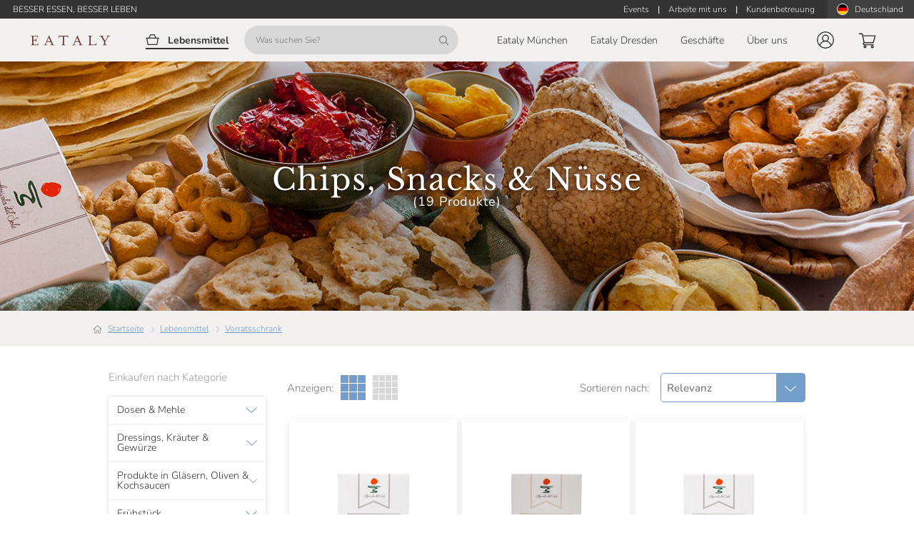

--- FILE ---
content_type: text/javascript;charset=utf-8
request_url: https://a42cdn.usablenet.com/a42/eataly/default/prod/rapid/rs/1760429709049/eataly-net%2Fcategory.js
body_size: -377
content:
// eataly-net/category

var no$=no$ || $UsableNetPassThrough;
no$.observe([{"ruleId": "19897ec951a", "sel": [".category-header-subtitle"], "description": {"customTags": [], "tags": ["64f9f23a2c5d99a932f1cb3c"], "text": "", "issues": [], "internalNotes": ""}, "persistent": false, "skipRecordFilter": false, "watchTextNodes": false,'setRoleAttr': "presentation",'removeAriaAttr': "aria-level"},
{"ruleId": "19897ec9d3f", "sel": ["h3:first"], "description": {"customTags": [], "tags": ["64f9f23a2c5d99a932f1cb3c"], "text": "", "issues": [], "internalNotes": ""}, "persistent": false, "skipRecordFilter": false, "watchTextNodes": false,'setHeading': "2"},
{"ruleId": "198994b39df", "sel": [".v-input--radio-group__input"], "description": {"customTags": [], "tags": ["64f9f23a2c5d99a932f1cb3c"], "text": "", "issues": [], "internalNotes": ""}, "persistent": false, "skipRecordFilter": false, "watchTextNodes": false,'removeAriaAttr': "aria-labelledby"},
{"ruleId": "1989963b7e1", "sel": [".catalog-container"], "description": {"customTags": [], "tags": ["64f9f2492c5d99a932f1cb3e"], "text": "", "issues": [], "internalNotes": ""}, "persistent": true, "skipRecordFilter": false, "watchTextNodes": false,'setRoleAttr': "main"},
{"ruleId": "19899691895", "sel": [".single-content-title h3"], "description": {"customTags": [], "tags": ["64f9f2492c5d99a932f1cb3e"], "text": "", "issues": [], "internalNotes": ""}, "persistent": false, "skipRecordFilter": false, "watchTextNodes": false,'setHeading': "2"},
{"ruleId": "19899698123", "sel": [".card-title h2"], "description": {"customTags": [], "tags": ["64f9f2492c5d99a932f1cb3e"], "text": "", "issues": [], "internalNotes": ""}, "persistent": false, "skipRecordFilter": false, "watchTextNodes": false,'setHeading': "3"},
{"ruleId": "198996a2522", "sel": [".store-carousel-title h4"], "description": {"customTags": [], "tags": ["64f9f2492c5d99a932f1cb3e"], "text": "", "issues": [], "internalNotes": ""}, "persistent": false, "skipRecordFilter": false, "watchTextNodes": false,'setHeading': "2"},
{"ruleId": "19899961b9d", "sel": [".news-card-image > a"], "description": {"customTags": [], "tags": ["64f9f23a2c5d99a932f1cb3c"], "text": "", "issues": [], "internalNotes": ""}, "persistent": false, "skipRecordFilter": false, "watchTextNodes": false,'removeFromA11yTree': true},
{"ruleId": "19899999d76", "sel": [".news-card-image > a > img"], "description": {"customTags": [], "tags": ["64f9f23a2c5d99a932f1cb3c"], "text": "", "issues": [], "internalNotes": ""}, "persistent": false, "skipRecordFilter": false, "watchTextNodes": false,'setAltAttr': ":@this/..(3)/.news-card-title/@text"},
{"ruleId": "198999b968a", "sel": [".hidden-filter-link"], "description": {"customTags": [], "tags": ["64f9f23a2c5d99a932f1cb3c"], "text": "", "issues": [], "internalNotes": ""}, "persistent": false, "skipRecordFilter": false, "watchTextNodes": false,'removeFromA11yTree': true,'setA11yName': ":@this/../> font/@text"},
{"ruleId": "19956374a70", "sel": ["button.v-expansion-panel-header a"], "description": {"customTags": [], "tags": ["64f9f23a2c5d99a932f1cb3c"], "text": "", "issues": [], "internalNotes": ""}, "persistent": true, "skipRecordFilter": false, "watchTextNodes": false,'removeFromA11yTree': true},
{"ruleId": "199568adb88", "sel": [".eataly-card-slice-subtitle h5"], "description": {"customTags": [], "tags": ["64f9f23a2c5d99a932f1cb3c", "64f9f2642c5d99a932f1cb40"], "text": "", "issues": [], "internalNotes": ""}, "persistent": true, "skipRecordFilter": false, "watchTextNodes": false,'setRoleAttr': "presentation"},
{"ruleId": "1996ea3c6fe", "sel": [".price-filter-rangeslider .vue-slider-dot:first"], "description": {"customTags": [], "tags": ["64f9f23a2c5d99a932f1cb3c"], "text": "", "issues": [], "internalNotes": ""}, "persistent": true, "skipRecordFilter": false, "watchTextNodes": false,'setA11yName': "Minimum price"},
{"ruleId": "1996ea46511", "sel": [".price-filter-rangeslider .vue-slider-dot:last"], "description": {"customTags": [], "tags": ["64f9f23a2c5d99a932f1cb3c"], "text": "", "issues": [], "internalNotes": ""}, "persistent": true, "skipRecordFilter": false, "watchTextNodes": false,'setA11yName': "Maximum price"},
{"ruleId": "1996fd37784", "sel": [".soldOut-filter-switch input"], "description": {"customTags": [], "tags": ["64f9f23a2c5d99a932f1cb3c"], "text": "", "issues": [], "internalNotes": ""}, "persistent": true, "skipRecordFilter": false, "watchTextNodes": false,'setA11yName': "Sold out"}], {"subtree": true, "childList": true, "urls": [], "delay": 0, "vsname": "eataly-net/category"});




--- FILE ---
content_type: text/javascript
request_url: https://www.eataly.net/cdn/f13ef20c517d411b15820b5d712f49fc769025bf/3c2f6f5.js
body_size: -524
content:
(window.webpackJsonp=window.webpackJsonp||[]).push([[67],{1939:function(e,t,r){"use strict";var n=r(0),c=(r(3),r(47),r(52),r(9),r(8),r(7),r(14),r(10),r(15),r(5)),o=r(28);function l(e,t){var r=Object.keys(e);if(Object.getOwnPropertySymbols){var n=Object.getOwnPropertySymbols(e);t&&(n=n.filter((function(t){return Object.getOwnPropertyDescriptor(e,t).enumerable}))),r.push.apply(r,n)}return r}function f(e){for(var t=1;t<arguments.length;t++){var r=null!=arguments[t]?arguments[t]:{};t%2?l(Object(r),!0).forEach((function(t){Object(n.a)(e,t,r[t])})):Object.getOwnPropertyDescriptors?Object.defineProperties(e,Object.getOwnPropertyDescriptors(r)):l(Object(r)).forEach((function(t){Object.defineProperty(e,t,Object.getOwnPropertyDescriptor(r,t))}))}return e}t.a={components:{CmsPage:function(){return r.e(90).then(r.bind(null,1959))},CmsEventPage:function(){return r.e(78).then(r.bind(null,1955))},NewsArticle:function(){return r.e(15).then(r.bind(null,1947))},MagazineArticle:function(){return r.e(79).then(r.bind(null,1958))},CmsNewsPage:function(){return r.e(6).then(r.bind(null,1946))}},computed:f(f({},Object(c.e)("prismic",["doc"])),{},{componentType:function(){var e;switch(null===(e=this.doc)||void 0===e?void 0:e.type){case o.c.magazineArticle:return"MagazineArticle";case o.c.newsArticle:return"NewsArticle";case o.c.page:return"CmsPage";case o.c.newsIndex:case o.c.newsFiltered:return"CmsNewsPage";case o.c.eventCategory:return"CmsEventPage";default:return"CmsPage"}},isCmsNewsPage:function(){return"CmsNewsPage"===this.componentType}})}},2942:function(e,t,r){"use strict";r.r(t);r(9),r(8),r(7),r(3),r(14),r(10),r(15);var n=r(0),c=r(1),o=(r(26),r(5));function l(e,t){var r=Object.keys(e);if(Object.getOwnPropertySymbols){var n=Object.getOwnPropertySymbols(e);t&&(n=n.filter((function(t){return Object.getOwnPropertyDescriptor(e,t).enumerable}))),r.push.apply(r,n)}return r}var f={name:"EatalySecondLevel",auth:!1,mixins:[r(1939).a],asyncData:function(e){return Object(c.a)(regeneratorRuntime.mark((function t(){return regeneratorRuntime.wrap((function(t){for(;;)switch(t.prev=t.next){case 0:if(t.t0=!1,!t.t0){t.next=4;break}return t.next=4,e.store.dispatch("urlResolver/rootPageResolver",{context:e,isExternalPage:!0});case 4:case"end":return t.stop()}}),t)})))()},fetch:function(){var e=this;return Object(c.a)(regeneratorRuntime.mark((function t(){return regeneratorRuntime.wrap((function(t){for(;;)switch(t.prev=t.next){case 0:if(t.t0=!0,!t.t0){t.next=4;break}return t.next=4,e.$store.dispatch("urlResolver/rootPageResolver",{context:e.$nuxt.context,isExternalPage:!0});case 4:case"end":return t.stop()}}),t)})))()},head:function(){return this.$formatPrismicHead()},computed:function(e){for(var t=1;t<arguments.length;t++){var r=null!=arguments[t]?arguments[t]:{};t%2?l(Object(r),!0).forEach((function(t){Object(n.a)(e,t,r[t])})):Object.getOwnPropertyDescriptors?Object.defineProperties(e,Object.getOwnPropertyDescriptors(r)):l(Object(r)).forEach((function(t){Object.defineProperty(e,t,Object.getOwnPropertyDescriptor(r,t))}))}return e}({},Object(o.e)("prismic",["doc"]))},O=f,m=r(2),component=Object(m.a)(O,(function(){var e=this,t=e._self._c;return e.doc&&e.doc.data?t("section",[t(e.componentType,{tag:"Component"})],1):e._e()}),[],!1,null,null,null);t.default=component.exports}}]);

--- FILE ---
content_type: text/javascript
request_url: https://www.eataly.net/cdn/f13ef20c517d411b15820b5d712f49fc769025bf/48bd3b7.js
body_size: 14834
content:
(window.webpackJsonp=window.webpackJsonp||[]).push([[14],{1977:function(e,t,r){var content=r(2001);content.__esModule&&(content=content.default),"string"==typeof content&&(content=[[e.i,content,""]]),content.locals&&(e.exports=content.locals);(0,r(13).default)("44b02d77",content,!0,{sourceMap:!1})},1985:function(e,t,r){var content=r(1986);content.__esModule&&(content=content.default),"string"==typeof content&&(content=[[e.i,content,""]]),content.locals&&(e.exports=content.locals);(0,r(13).default)("97e7d2ca",content,!0,{sourceMap:!1})},1986:function(e,t,r){var n=r(12)((function(i){return i[1]}));n.push([e.i,'.theme--light.v-expansion-panels .v-expansion-panel{background-color:#fff;color:rgba(0,0,0,.87)}.theme--light.v-expansion-panels .v-expansion-panel--disabled{color:rgba(0,0,0,.38)}.theme--light.v-expansion-panels .v-expansion-panel:not(:first-child):after{border-color:rgba(0,0,0,.12)}.theme--light.v-expansion-panels .v-expansion-panel-header .v-expansion-panel-header__icon .v-icon{color:rgba(0,0,0,.54)}.theme--light.v-expansion-panels.v-expansion-panels--focusable .v-expansion-panel-header:hover:before{opacity:.04}.theme--light.v-expansion-panels.v-expansion-panels--focusable .v-expansion-panel-header--active:before,.theme--light.v-expansion-panels.v-expansion-panels--focusable .v-expansion-panel-header--active:hover:before,.theme--light.v-expansion-panels.v-expansion-panels--focusable .v-expansion-panel-header:focus:before{opacity:.12}.theme--light.v-expansion-panels.v-expansion-panels--focusable .v-expansion-panel-header--active:focus:before{opacity:.16}.theme--light.v-expansion-panels.v-expansion-panels--hover>.v-expansion-panel>.v-expansion-panel-header:hover:before{opacity:.04}.theme--dark.v-expansion-panels .v-expansion-panel{background-color:#1e1e1e;color:#fff}.theme--dark.v-expansion-panels .v-expansion-panel--disabled{color:hsla(0,0%,100%,.5)}.theme--dark.v-expansion-panels .v-expansion-panel:not(:first-child):after{border-color:hsla(0,0%,100%,.12)}.theme--dark.v-expansion-panels .v-expansion-panel-header .v-expansion-panel-header__icon .v-icon{color:#fff}.theme--dark.v-expansion-panels.v-expansion-panels--focusable .v-expansion-panel-header:hover:before{opacity:.08}.theme--dark.v-expansion-panels.v-expansion-panels--focusable .v-expansion-panel-header--active:before,.theme--dark.v-expansion-panels.v-expansion-panels--focusable .v-expansion-panel-header--active:hover:before,.theme--dark.v-expansion-panels.v-expansion-panels--focusable .v-expansion-panel-header:focus:before{opacity:.24}.theme--dark.v-expansion-panels.v-expansion-panels--focusable .v-expansion-panel-header--active:focus:before{opacity:.32}.theme--dark.v-expansion-panels.v-expansion-panels--hover>.v-expansion-panel>.v-expansion-panel-header:hover:before{opacity:.08}.v-expansion-panels{border-radius:4px;display:flex;flex-wrap:wrap;justify-content:center;list-style-type:none;padding:0;width:100%;z-index:1}.v-expansion-panels>*{cursor:auto}.v-expansion-panels>:first-child{border-top-left-radius:inherit;border-top-right-radius:inherit}.v-expansion-panels>:last-child{border-bottom-left-radius:inherit;border-bottom-right-radius:inherit}.v-expansion-panels:not(.v-expansion-panels--accordion):not(.v-expansion-panels--tile)>.v-expansion-panel--active{border-radius:4px}.v-expansion-panels:not(.v-expansion-panels--accordion):not(.v-expansion-panels--tile)>.v-expansion-panel--active+.v-expansion-panel{border-top-left-radius:4px;border-top-right-radius:4px}.v-expansion-panels:not(.v-expansion-panels--accordion):not(.v-expansion-panels--tile)>.v-expansion-panel--next-active{border-bottom-left-radius:4px;border-bottom-right-radius:4px}.v-expansion-panels:not(.v-expansion-panels--accordion):not(.v-expansion-panels--tile)>.v-expansion-panel--next-active .v-expansion-panel-header{border-bottom-left-radius:inherit;border-bottom-right-radius:inherit}.v-expansion-panel{flex:1 0 100%;max-width:100%;position:relative;transition:.3s cubic-bezier(.25,.8,.5,1)}.v-expansion-panel:before{border-radius:inherit;bottom:0;box-shadow:0 3px 1px -2px rgba(0,0,0,.2),0 2px 2px 0 rgba(0,0,0,.14),0 1px 5px 0 rgba(0,0,0,.12);content:"";left:0;position:absolute;right:0;top:0;transition:box-shadow .28s cubic-bezier(.4,0,.2,1);z-index:-1}.v-expansion-panel:not(:first-child):after{border-top:thin solid;content:"";left:0;position:absolute;right:0;top:0;transition:border-color .2s cubic-bezier(.4,0,.2,1),opacity .2s cubic-bezier(.4,0,.2,1)}.v-expansion-panel--disabled .v-expansion-panel-header{pointer-events:none}.v-expansion-panel--active+.v-expansion-panel,.v-expansion-panel--active:not(:first-child){margin-top:16px}.v-expansion-panel--active+.v-expansion-panel:after,.v-expansion-panel--active:not(:first-child):after{opacity:0}.v-expansion-panel--active>.v-expansion-panel-header{min-height:64px}.v-expansion-panel--active>.v-expansion-panel-header--active .v-expansion-panel-header__icon:not(.v-expansion-panel-header__icon--disable-rotate) .v-icon{transform:rotate(-180deg)}.v-expansion-panel-header__icon{display:inline-flex;margin-bottom:-4px;margin-top:-4px;-webkit-user-select:none;-moz-user-select:none;user-select:none}.v-application--is-ltr .v-expansion-panel-header__icon{margin-left:auto}.v-application--is-rtl .v-expansion-panel-header__icon{margin-right:auto}.v-expansion-panel-header{align-items:center;border-top-left-radius:inherit;border-top-right-radius:inherit;display:flex;font-size:.9375rem;line-height:1;min-height:48px;outline:none;padding:16px 24px;position:relative;transition:min-height .3s cubic-bezier(.25,.8,.5,1);width:100%}.v-application--is-ltr .v-expansion-panel-header{text-align:left}.v-application--is-rtl .v-expansion-panel-header{text-align:right}.v-expansion-panel-header:not(.v-expansion-panel-header--mousedown):focus:before{opacity:.12}.v-expansion-panel-header:before{background-color:currentColor;border-radius:inherit;bottom:0;content:"";left:0;opacity:0;pointer-events:none;position:absolute;right:0;top:0;transition:opacity .3s cubic-bezier(.25,.8,.5,1)}.v-expansion-panel-header>:not(.v-expansion-panel-header__icon){flex:1 1 auto}.v-expansion-panel-content{display:flex}.v-expansion-panel-content__wrap{flex:1 1 auto;max-width:100%;padding:0 24px 16px}.v-expansion-panels--accordion>.v-expansion-panel{margin-top:0}.v-expansion-panels--accordion>.v-expansion-panel:after{opacity:1}.v-expansion-panels--popout>.v-expansion-panel{max-width:calc(100% - 32px)}.v-expansion-panels--popout>.v-expansion-panel--active{max-width:calc(100% + 16px)}.v-expansion-panels--inset>.v-expansion-panel{max-width:100%}.v-expansion-panels--inset>.v-expansion-panel--active{max-width:calc(100% - 32px)}.v-expansion-panels--flat>.v-expansion-panel:after{border-top:none}.v-expansion-panels--flat>.v-expansion-panel:before{box-shadow:0 0 0 0 rgba(0,0,0,.2),0 0 0 0 rgba(0,0,0,.14),0 0 0 0 rgba(0,0,0,.12)}.v-expansion-panels--tile,.v-expansion-panels--tile>.v-expansion-panel:before{border-radius:0}',""]),n.locals={},e.exports=n},1991:function(e,t,r){var content=r(2018);content.__esModule&&(content=content.default),"string"==typeof content&&(content=[[e.i,content,""]]),content.locals&&(e.exports=content.locals);(0,r(13).default)("356f453b",content,!0,{sourceMap:!1})},1997:function(e,t,r){"use strict";var n=r(530),o=r(574),l=(r(9),r(8),r(7),r(3),r(14),r(10),r(15),r(0)),c=(r(30),r(5));function d(e,t){var r=Object.keys(e);if(Object.getOwnPropertySymbols){var n=Object.getOwnPropertySymbols(e);t&&(n=n.filter((function(t){return Object.getOwnPropertyDescriptor(e,t).enumerable}))),r.push.apply(r,n)}return r}function f(e){for(var t=1;t<arguments.length;t++){var r=null!=arguments[t]?arguments[t]:{};t%2?d(Object(r),!0).forEach((function(t){Object(l.a)(e,t,r[t])})):Object.getOwnPropertyDescriptors?Object.defineProperties(e,Object.getOwnPropertyDescriptors(r)):d(Object(r)).forEach((function(t){Object.defineProperty(e,t,Object.getOwnPropertyDescriptor(r,t))}))}return e}var h={name:"BackToTop",props:{scrollTarget:{type:[Object,String]},scrollYThreshold:{type:Number,default:800}},data:function(){return{scrollY:0}},computed:f(f({},Object(c.e)("ui",["wholeHeaderHeight"])),{},{show:function(){return this.scrollY>this.scrollYThreshold}}),methods:{onScroll:function(){var e,t;this.scrollY=null!==(e=null===(t=window)||void 0===t?void 0:t.scrollY)&&void 0!==e?e:0},backToTop:function(){this.scrollTarget&&this.$vuetify.goTo(this.scrollTarget,{offset:this.wholeHeaderHeight}),this.$emit("back-to-top")}}},v=(r(2e3),r(2)),component=Object(v.a)(h,(function(){var e=this,t=e._self._c;return t("div",{staticClass:"back-to-top-wrapper",style:{opacity:e.show?1:0},attrs:{"aria-hidden":!e.show}},[t(n.a,{directives:[{def:o.a,name:"scroll",rawName:"v-scroll",value:e.onScroll,expression:"onScroll"}],attrs:{color:e.$color("--bluegrey"),ripple:!1,tabindex:e.show?0:-1,"aria-label":e.$t("a11y.backToTop"),depressed:""},on:{click:function(t){return t.stopPropagation(),e.backToTop.apply(null,arguments)}}},[t("svgicon",{attrs:{color:e.$color("--white"),width:"18",height:"8",name:"arrowDown",dir:"down"}})],1)],1)}),[],!1,null,"a693f566",null);t.a=component.exports},2e3:function(e,t,r){"use strict";r(1977)},2001:function(e,t,r){var n=r(12)((function(i){return i[1]}));n.push([e.i,".back-to-top-wrapper[data-v-a693f566]{bottom:20px;position:fixed;right:20px;transition:opacity .5s}",""]),n.locals={},e.exports=n},2006:function(e,t,r){var content=r(2007);content.__esModule&&(content=content.default),"string"==typeof content&&(content=[[e.i,content,""]]),content.locals&&(e.exports=content.locals);(0,r(13).default)("59f225a8",content,!0,{sourceMap:!1})},2007:function(e,t,r){var n=r(12)((function(i){return i[1]}));n.push([e.i,".theme--light.v-input--switch .v-input--switch__thumb{color:#fff}.theme--light.v-input--switch .v-input--switch__track{color:rgba(0,0,0,.38)}.theme--light.v-input--switch.v-input--is-disabled:not(.v-input--is-dirty) .v-input--switch__thumb{color:#fafafa!important}.theme--light.v-input--switch.v-input--is-disabled:not(.v-input--is-dirty) .v-input--switch__track{color:rgba(0,0,0,.12)!important}.theme--dark.v-input--switch .v-input--switch__thumb{color:#bdbdbd}.theme--dark.v-input--switch .v-input--switch__track{color:hsla(0,0%,100%,.3)}.theme--dark.v-input--switch.v-input--is-disabled:not(.v-input--is-dirty) .v-input--switch__thumb{color:#424242!important}.theme--dark.v-input--switch.v-input--is-disabled:not(.v-input--is-dirty) .v-input--switch__track{color:hsla(0,0%,100%,.1)!important}.v-input--switch__thumb,.v-input--switch__track{background-color:currentColor;pointer-events:none;transition:inherit}.v-input--switch__track{border-radius:8px;height:14px;left:2px;opacity:.6;position:absolute;right:2px;top:calc(50% - 7px);width:36px}.v-input--switch__thumb{align-items:center;border-radius:50%;display:flex;height:20px;justify-content:center;position:relative;top:calc(50% - 10px);transition:.3s cubic-bezier(.25,.8,.5,1);width:20px}.v-input--switch .v-input--selection-controls__input{transition:opacity .3s cubic-bezier(.25,.8,.5,1);width:38px}.v-input--switch .v-input--selection-controls__ripple{top:calc(50% - 24px)}.v-input--switch.v-input--dense .v-input--switch__thumb{height:18px;width:18px}.v-input--switch.v-input--dense .v-input--switch__track{height:12px;width:32px}.v-input--switch.v-input--dense.v-input--switch--inset .v-input--switch__track{height:22px;left:-3px;top:calc(50% - 12px);width:44px}.v-input--switch.v-input--dense .v-input--selection-controls__ripple{top:calc(50% - 22px)}.v-input--switch.v-input--is-dirty.v-input--is-disabled .v-input--selection-controls__input{opacity:.6}.v-application--is-ltr .v-input--switch .v-input--selection-controls__ripple{left:-14px}.v-application--is-ltr .v-input--switch.v-input--dense .v-input--selection-controls__ripple{left:-12px}.v-application--is-ltr .v-input--switch.v-input--is-dirty .v-input--selection-controls__ripple,.v-application--is-ltr .v-input--switch.v-input--is-dirty .v-input--switch__thumb{transform:translate(20px)}.v-application--is-rtl .v-input--switch .v-input--selection-controls__ripple{right:-14px}.v-application--is-rtl .v-input--switch.v-input--dense .v-input--selection-controls__ripple{right:-12px}.v-application--is-rtl .v-input--switch.v-input--is-dirty .v-input--selection-controls__ripple,.v-application--is-rtl .v-input--switch.v-input--is-dirty .v-input--switch__thumb{transform:translate(-20px)}.v-input--switch:not(.v-input--switch--flat):not(.v-input--switch--inset) .v-input--switch__thumb{box-shadow:0 2px 4px -1px rgba(0,0,0,.2),0 4px 5px 0 rgba(0,0,0,.14),0 1px 10px 0 rgba(0,0,0,.12)}.v-input--switch--inset .v-input--selection-controls__input,.v-input--switch--inset .v-input--switch__track{width:48px}.v-input--switch--inset .v-input--switch__track{border-radius:14px;height:28px;left:-4px;opacity:.32;top:calc(50% - 14px)}.v-application--is-ltr .v-input--switch--inset .v-input--selection-controls__ripple,.v-application--is-ltr .v-input--switch--inset .v-input--switch__thumb{transform:translate(0)!important}.v-application--is-rtl .v-input--switch--inset .v-input--selection-controls__ripple,.v-application--is-rtl .v-input--switch--inset .v-input--switch__thumb{transform:translate(-6px)!important}.v-application--is-ltr .v-input--switch--inset.v-input--is-dirty .v-input--selection-controls__ripple,.v-application--is-ltr .v-input--switch--inset.v-input--is-dirty .v-input--switch__thumb{transform:translate(20px)!important}.v-application--is-rtl .v-input--switch--inset.v-input--is-dirty .v-input--selection-controls__ripple,.v-application--is-rtl .v-input--switch--inset.v-input--is-dirty .v-input--switch__thumb{transform:translate(-26px)!important}",""]),n.locals={},e.exports=n},2017:function(e,t,r){"use strict";r(1991)},2018:function(e,t,r){var n=r(12)((function(i){return i[1]}));n.push([e.i,".grid-layout-selector[data-v-e9e58d46]{align-items:center;display:flex}.grid-layout-label[data-v-e9e58d46]{color:#737373;font-family:Nunito,sans-serif;font-size:15px;margin:0 10px 0 0}.grid-layout-icon-wrapper[data-v-e9e58d46]{margin-right:10px}.grid-layout-icon-wrapper[data-v-e9e58d46] path{transition:all .3s}",""]),n.locals={},e.exports=n},2029:function(e,t,r){"use strict";r(9),r(8),r(7),r(3),r(14),r(10),r(15);var n=r(0),o=r(5),l=r(29),c=r(80);function d(e,t){var r=Object.keys(e);if(Object.getOwnPropertySymbols){var n=Object.getOwnPropertySymbols(e);t&&(n=n.filter((function(t){return Object.getOwnPropertyDescriptor(e,t).enumerable}))),r.push.apply(r,n)}return r}function f(e){for(var t=1;t<arguments.length;t++){var r=null!=arguments[t]?arguments[t]:{};t%2?d(Object(r),!0).forEach((function(t){Object(n.a)(e,t,r[t])})):Object.getOwnPropertyDescriptors?Object.defineProperties(e,Object.getOwnPropertyDescriptors(r)):d(Object(r)).forEach((function(t){Object.defineProperty(e,t,Object.getOwnPropertyDescriptor(r,t))}))}return e}var h={name:"GridLayoutSelector",computed:f(f({},Object(o.e)("ui",["catalogDenseGridLayout"])),{},{defaultDense:function(){return c.catalogDefaultDenseGridLayout},iconColor:function(){var e=this;return function(t){return e.$color(t?"--bluegrey":"--very-light-grey")}}}),methods:f({},Object(o.d)("ui",{setDenseGridLayout:l.types.SET_CATALOG_DENSE_GRID_LAYOUT}))},v=(r(2017),r(2)),component=Object(v.a)(h,(function(){var e=this,t=e._self._c;return t("div",{staticClass:"grid-layout-selector"},[t("p",{staticClass:"grid-layout-label"},[e._v("\n        "+e._s(e.$t("category.showGrid"))+"\n    ")]),e._v(" "),t("button",{staticClass:"grid-layout-icon-wrapper a11y-focus-rounded",attrs:{"aria-label":e.$t("a11y.threeColumnsGridLayout"),disabled:e.catalogDenseGridLayout===e.defaultDense,"aria-pressed":e.catalogDenseGridLayout===e.defaultDense},on:{click:function(t){return e.setDenseGridLayout(e.defaultDense)}}},[t("svgicon",{attrs:{color:e.iconColor(e.catalogDenseGridLayout===e.defaultDense),width:"35",height:"35",name:e.defaultDense?"grid4":"grid3"}})],1),e._v(" "),t("button",{staticClass:"grid-layout-icon-wrapper a11y-focus-rounded",attrs:{"aria-label":e.$t("a11y.fourColumnsGridLayout"),disabled:e.catalogDenseGridLayout!==e.defaultDense,"aria-pressed":e.catalogDenseGridLayout!==e.defaultDense},on:{click:function(t){return e.setDenseGridLayout(!e.defaultDense)}}},[t("svgicon",{attrs:{color:e.iconColor(e.catalogDenseGridLayout!==e.defaultDense),width:"35",height:"35",name:e.defaultDense?"grid3":"grid4"}})],1)])}),[],!1,null,"e9e58d46",null);t.a=component.exports},2101:function(e,t,r){"use strict";r(9),r(8),r(7),r(3),r(14),r(10),r(15);var n=r(0),o=(r(376),r(377),r(1985),r(464)),l=r(50);function c(e,t){var r=Object.keys(e);if(Object.getOwnPropertySymbols){var n=Object.getOwnPropertySymbols(e);t&&(n=n.filter((function(t){return Object.getOwnPropertyDescriptor(e,t).enumerable}))),r.push.apply(r,n)}return r}function d(e){for(var t=1;t<arguments.length;t++){var r=null!=arguments[t]?arguments[t]:{};t%2?c(Object(r),!0).forEach((function(t){Object(n.a)(e,t,r[t])})):Object.getOwnPropertyDescriptors?Object.defineProperties(e,Object.getOwnPropertyDescriptors(r)):c(Object(r)).forEach((function(t){Object.defineProperty(e,t,Object.getOwnPropertyDescriptor(r,t))}))}return e}t.a=o.a.extend({name:"v-expansion-panels",provide:function(){return{expansionPanels:this}},props:{accordion:Boolean,disabled:Boolean,flat:Boolean,hover:Boolean,focusable:Boolean,inset:Boolean,popout:Boolean,readonly:Boolean,tile:Boolean},computed:{classes:function(){return d(d({},o.a.options.computed.classes.call(this)),{},{"v-expansion-panels":!0,"v-expansion-panels--accordion":this.accordion,"v-expansion-panels--flat":this.flat,"v-expansion-panels--hover":this.hover,"v-expansion-panels--focusable":this.focusable,"v-expansion-panels--inset":this.inset,"v-expansion-panels--popout":this.popout,"v-expansion-panels--tile":this.tile})}},created:function(){this.$attrs.hasOwnProperty("expand")&&Object(l.a)("expand","multiple",this),Array.isArray(this.value)&&this.value.length>0&&"boolean"==typeof this.value[0]&&Object(l.a)(':value="[true, false, true]"',':value="[0, 2]"',this)},methods:{updateItem:function(e,t){var r=this.getValue(e,t),n=this.getValue(e,t+1);e.isActive=this.toggleMethod(r),e.nextIsActive=this.toggleMethod(n)}}})},2102:function(e,t,r){"use strict";r(9),r(8),r(7),r(3),r(14),r(10),r(15);var n=r(0),o=r(379),l=r(375),c=r(20),d=r(33);function f(e,t){var r=Object.keys(e);if(Object.getOwnPropertySymbols){var n=Object.getOwnPropertySymbols(e);t&&(n=n.filter((function(t){return Object.getOwnPropertyDescriptor(e,t).enumerable}))),r.push.apply(r,n)}return r}t.a=Object(d.a)(Object(o.a)("expansionPanels","v-expansion-panel","v-expansion-panels"),Object(l.b)("expansionPanel",!0)).extend({name:"v-expansion-panel",props:{disabled:Boolean,readonly:Boolean},data:function(){return{content:null,header:null,nextIsActive:!1}},computed:{classes:function(){return function(e){for(var t=1;t<arguments.length;t++){var r=null!=arguments[t]?arguments[t]:{};t%2?f(Object(r),!0).forEach((function(t){Object(n.a)(e,t,r[t])})):Object.getOwnPropertyDescriptors?Object.defineProperties(e,Object.getOwnPropertyDescriptors(r)):f(Object(r)).forEach((function(t){Object.defineProperty(e,t,Object.getOwnPropertyDescriptor(r,t))}))}return e}({"v-expansion-panel--active":this.isActive,"v-expansion-panel--next-active":this.nextIsActive,"v-expansion-panel--disabled":this.isDisabled},this.groupClasses)},isDisabled:function(){return this.expansionPanels.disabled||this.disabled},isReadonly:function(){return this.expansionPanels.readonly||this.readonly}},methods:{registerContent:function(e){this.content=e},unregisterContent:function(){this.content=null},registerHeader:function(e){this.header=e,e.$on("click",this.onClick)},unregisterHeader:function(){this.header=null},onClick:function(e){e.detail&&this.header.$el.blur(),this.$emit("click",e),this.isReadonly||this.isDisabled||this.toggle()},toggle:function(){var e=this;this.$nextTick((function(){return e.$emit("change")}))}},render:function(e){return e("div",{staticClass:"v-expansion-panel",class:this.classes,attrs:{"aria-expanded":String(this.isActive)}},Object(c.o)(this))}})},2103:function(e,t,r){"use strict";r(9),r(8),r(7),r(3),r(14),r(10),r(15);var n=r(0),o=r(463),l=r(168),c=r(69),d=r(375),f=r(265),h=r(20),v=r(33);function y(e,t){var r=Object.keys(e);if(Object.getOwnPropertySymbols){var n=Object.getOwnPropertySymbols(e);t&&(n=n.filter((function(t){return Object.getOwnPropertyDescriptor(e,t).enumerable}))),r.push.apply(r,n)}return r}function m(e){for(var t=1;t<arguments.length;t++){var r=null!=arguments[t]?arguments[t]:{};t%2?y(Object(r),!0).forEach((function(t){Object(n.a)(e,t,r[t])})):Object.getOwnPropertyDescriptors?Object.defineProperties(e,Object.getOwnPropertyDescriptors(r)):y(Object(r)).forEach((function(t){Object.defineProperty(e,t,Object.getOwnPropertyDescriptor(r,t))}))}return e}var x=Object(v.a)(c.a,Object(d.a)("expansionPanel","v-expansion-panel-header","v-expansion-panel"));t.a=x.extend().extend({name:"v-expansion-panel-header",directives:{ripple:f.a},props:{disableIconRotate:Boolean,expandIcon:{type:String,default:"$expand"},hideActions:Boolean,ripple:{type:[Boolean,Object],default:!1}},data:function(){return{hasMousedown:!1}},computed:{classes:function(){return{"v-expansion-panel-header--active":this.isActive,"v-expansion-panel-header--mousedown":this.hasMousedown}},isActive:function(){return this.expansionPanel.isActive},isDisabled:function(){return this.expansionPanel.isDisabled},isReadonly:function(){return this.expansionPanel.isReadonly}},created:function(){this.expansionPanel.registerHeader(this)},beforeDestroy:function(){this.expansionPanel.unregisterHeader()},methods:{onClick:function(e){this.$emit("click",e)},genIcon:function(){var e=Object(h.o)(this,"actions",{open:this.isActive})||[this.$createElement(l.a,this.expandIcon)];return this.$createElement(o.d,[this.$createElement("div",{staticClass:"v-expansion-panel-header__icon",class:{"v-expansion-panel-header__icon--disable-rotate":this.disableIconRotate},directives:[{name:"show",value:!this.isDisabled}]},e)])}},render:function(e){var t=this;return e("button",this.setBackgroundColor(this.color,{staticClass:"v-expansion-panel-header",class:this.classes,attrs:{tabindex:this.isDisabled?-1:null,type:"button","aria-expanded":this.isActive},directives:[{name:"ripple",value:this.ripple}],on:m(m({},this.$listeners),{},{click:this.onClick,mousedown:function(){return t.hasMousedown=!0},mouseup:function(){return t.hasMousedown=!1}})}),[Object(h.o)(this,"default",{open:this.isActive},!0),this.hideActions||this.genIcon()])}})},2104:function(e,t,r){"use strict";var n=r(463),o=r(559),l=r(69),c=r(375),d=r(20),f=r(33),h=Object(f.a)(o.a,l.a,Object(c.a)("expansionPanel","v-expansion-panel-content","v-expansion-panel"));t.a=h.extend().extend({name:"v-expansion-panel-content",data:function(){return{isActive:!1}},computed:{parentIsActive:function(){return this.expansionPanel.isActive}},watch:{parentIsActive:{immediate:!0,handler:function(e,t){var r=this;e&&(this.isBooted=!0),null==t?this.isActive=e:this.$nextTick((function(){return r.isActive=e}))}}},created:function(){this.expansionPanel.registerContent(this)},beforeDestroy:function(){this.expansionPanel.unregisterContent()},render:function(e){var t=this;return e(n.a,this.showLazyContent((function(){return[e("div",t.setBackgroundColor(t.color,{staticClass:"v-expansion-panel-content",directives:[{name:"show",value:t.isActive}]}),[e("div",{class:"v-expansion-panel-content__wrap"},Object(d.o)(t,"default",{open:t.isActive}))])]})))}})},2157:function(e,t,r){"use strict";r(9),r(8),r(7),r(3),r(14),r(10),r(15);var n=r(0),o=(r(31),r(75),r(5));function l(e,t){var r=Object.keys(e);if(Object.getOwnPropertySymbols){var n=Object.getOwnPropertySymbols(e);t&&(n=n.filter((function(t){return Object.getOwnPropertyDescriptor(e,t).enumerable}))),r.push.apply(r,n)}return r}function c(e){for(var t=1;t<arguments.length;t++){var r=null!=arguments[t]?arguments[t]:{};t%2?l(Object(r),!0).forEach((function(t){Object(n.a)(e,t,r[t])})):Object.getOwnPropertyDescriptors?Object.defineProperties(e,Object.getOwnPropertyDescriptors(r)):l(Object(r)).forEach((function(t){Object.defineProperty(e,t,Object.getOwnPropertyDescriptor(r,t))}))}return e}t.a={computed:c(c({},Object(o.c)("reactiveSearch",["rawSortingOptions"])),{},{sortingOptions:function(){var e=this;return this.rawSortingOptions.map((function(option){return{sortType:option.sortType,sortOrder:option.sortOrder,label:option.labelKeys.map((function(t){return e.$t(t)})).join(" ")}}))}})}},2158:function(e,t,r){var content=r(2596);content.__esModule&&(content=content.default),"string"==typeof content&&(content=[[e.i,content,""]]),content.locals&&(e.exports=content.locals);(0,r(13).default)("12fedbb6",content,!0,{sourceMap:!1})},2159:function(e,t,r){var content=r(2598);content.__esModule&&(content=content.default),"string"==typeof content&&(content=[[e.i,content,""]]),content.locals&&(e.exports=content.locals);(0,r(13).default)("bda25792",content,!0,{sourceMap:!1})},2160:function(e,t,r){var content=r(2600);content.__esModule&&(content=content.default),"string"==typeof content&&(content=[[e.i,content,""]]),content.locals&&(e.exports=content.locals);(0,r(13).default)("1ca56ffc",content,!0,{sourceMap:!1})},2161:function(e,t,r){var content=r(2602);content.__esModule&&(content=content.default),"string"==typeof content&&(content=[[e.i,content,""]]),content.locals&&(e.exports=content.locals);(0,r(13).default)("7cb8b3eb",content,!0,{sourceMap:!1})},2162:function(e,t,r){var content=r(2604);content.__esModule&&(content=content.default),"string"==typeof content&&(content=[[e.i,content,""]]),content.locals&&(e.exports=content.locals);(0,r(13).default)("39a71d65",content,!0,{sourceMap:!1})},2163:function(e,t,r){var content=r(2606);content.__esModule&&(content=content.default),"string"==typeof content&&(content=[[e.i,content,""]]),content.locals&&(e.exports=content.locals);(0,r(13).default)("bec96172",content,!0,{sourceMap:!1})},2164:function(e,t,r){var content=r(2608);content.__esModule&&(content=content.default),"string"==typeof content&&(content=[[e.i,content,""]]),content.locals&&(e.exports=content.locals);(0,r(13).default)("03b169f5",content,!0,{sourceMap:!1})},2165:function(e,t,r){var content=r(2610);content.__esModule&&(content=content.default),"string"==typeof content&&(content=[[e.i,content,""]]),content.locals&&(e.exports=content.locals);(0,r(13).default)("58372c06",content,!0,{sourceMap:!1})},2166:function(e,t,r){var content=r(2612);content.__esModule&&(content=content.default),"string"==typeof content&&(content=[[e.i,content,""]]),content.locals&&(e.exports=content.locals);(0,r(13).default)("61e36bd5",content,!0,{sourceMap:!1})},2167:function(e,t,r){var content=r(2614);content.__esModule&&(content=content.default),"string"==typeof content&&(content=[[e.i,content,""]]),content.locals&&(e.exports=content.locals);(0,r(13).default)("282b03b1",content,!0,{sourceMap:!1})},2168:function(e,t,r){var content=r(2616);content.__esModule&&(content=content.default),"string"==typeof content&&(content=[[e.i,content,""]]),content.locals&&(e.exports=content.locals);(0,r(13).default)("5ed0f676",content,!0,{sourceMap:!1})},2169:function(e,t,r){var content=r(2618);content.__esModule&&(content=content.default),"string"==typeof content&&(content=[[e.i,content,""]]),content.locals&&(e.exports=content.locals);(0,r(13).default)("4454918e",content,!0,{sourceMap:!1})},2170:function(e,t,r){var content=r(2620);content.__esModule&&(content=content.default),"string"==typeof content&&(content=[[e.i,content,""]]),content.locals&&(e.exports=content.locals);(0,r(13).default)("29b2ff43",content,!0,{sourceMap:!1})},2307:function(e,t,r){"use strict";var n=r(530),o=(r(9),r(8),r(7),r(3),r(14),r(10),r(15),r(0)),l=(r(462),r(5)),c=(r(216),r(47),r(217),r(218),r(219),r(220),r(221),r(222),r(223),r(224),r(225),r(226),r(227),r(228),r(229),r(230),r(231),r(232),r(52),r(32),r(56),r(22),{name:"HiddenFilterLink",props:{label:{type:String,required:!0},type:{type:String,required:!0}},computed:{to:function(){return"".concat(this.$route.path,"?").concat(this.type,'=%5B"').concat(encodeURI(this.label),'"%5D').replace(/%20/g,"+").replace(/&/g,"%26")}}}),d=(r(2601),r(2)),f=Object(d.a)(c,(function(){return(0,this._self._c)("a",{staticClass:"hidden-filter-link",attrs:{href:this.to}})}),[],!1,null,"042546a0",null).exports;function h(e,t){var r=Object.keys(e);if(Object.getOwnPropertySymbols){var n=Object.getOwnPropertySymbols(e);t&&(n=n.filter((function(t){return Object.getOwnPropertyDescriptor(e,t).enumerable}))),r.push.apply(r,n)}return r}function v(e){for(var t=1;t<arguments.length;t++){var r=null!=arguments[t]?arguments[t]:{};t%2?h(Object(r),!0).forEach((function(t){Object(o.a)(e,t,r[t])})):Object.getOwnPropertyDescriptors?Object.defineProperties(e,Object.getOwnPropertyDescriptors(r)):h(Object(r)).forEach((function(t){Object.defineProperty(e,t,Object.getOwnPropertyDescriptor(r,t))}))}return e}var y={name:"RegionFilter",components:{HiddenFilterLink:f},computed:v(v({},Object(l.e)("reactiveSearch",["reactiveSearchInitData","regionFacetUsefulValues"])),{},{facetUsefulValuesSet:function(){return new Set(this.regionFacetUsefulValues)}}),methods:{filterUsefulValues:function(e){var t=this;return e.filter((function(e){return t.facetUsefulValuesSet.has(e.key)}))},trackFilterChange:function(e){var filter="RegionFilter";(null==e?void 0:e.length)&&this.$store.dispatch("tracking/catalog/genericApplyFilter",{filter:filter,value:e}),0===(null==e?void 0:e.length)&&this.$store.dispatch("tracking/catalog/genericRemoveFilter",{filter:filter})}}},m=Object(d.a)(y,(function(){var e=this,t=e._self._c;return t("div",[t("MultiList",e._b({attrs:{"transform-data":e.filterUsefulValues,"class-name":"filter-type-multilist","data-test-e2e":"region-filter"},on:{valueChange:function(t){return e.trackFilterChange(t)}},scopedSlots:e._u([{key:"renderItem",fn:function(r){var label=r.label;return[e._v("\n            "+e._s(label)+"\n            "),t("HiddenFilterLink",{attrs:{label:label,type:"RegionFilter"}})]}}])},"MultiList",e.reactiveSearchInitData.regionFilterProps,!1))],1)}),[],!1,null,null,null).exports;function x(e,t){var r=Object.keys(e);if(Object.getOwnPropertySymbols){var n=Object.getOwnPropertySymbols(e);t&&(n=n.filter((function(t){return Object.getOwnPropertyDescriptor(e,t).enumerable}))),r.push.apply(r,n)}return r}function O(e){for(var t=1;t<arguments.length;t++){var r=null!=arguments[t]?arguments[t]:{};t%2?x(Object(r),!0).forEach((function(t){Object(o.a)(e,t,r[t])})):Object.getOwnPropertyDescriptors?Object.defineProperties(e,Object.getOwnPropertyDescriptors(r)):x(Object(r)).forEach((function(t){Object.defineProperty(e,t,Object.getOwnPropertyDescriptor(r,t))}))}return e}var w={name:"ManufacturerFilter",components:{HiddenFilterLink:f},computed:O(O({},Object(l.e)("reactiveSearch",["reactiveSearchInitData","manufacturerFacetUsefulValues"])),{},{facetUsefulValuesSet:function(){return new Set(this.manufacturerFacetUsefulValues)}}),methods:{filterUsefulValues:function(e){var t=this;return e.filter((function(e){return t.facetUsefulValuesSet.has(e.key)}))},trackFilterChange:function(e){var filter="ManufacturerFilter";(null==e?void 0:e.length)&&this.$store.dispatch("tracking/catalog/genericApplyFilter",{filter:filter,value:e}),0===(null==e?void 0:e.length)&&this.$store.dispatch("tracking/catalog/genericRemoveFilter",{filter:filter})}}},_=Object(d.a)(w,(function(){var e=this,t=e._self._c;return t("div",[t("MultiList",e._b({attrs:{"transform-data":e.filterUsefulValues,"class-name":"filter-type-multilist","data-test-e2e":"manufacturer-filter"},on:{valueChange:function(t){return e.trackFilterChange(t)}},scopedSlots:e._u([{key:"renderItem",fn:function(r){var label=r.label;return[e._v("\n            "+e._s(label)+"\n            "),t("HiddenFilterLink",{attrs:{label:label,type:"ManufacturerFilter"}})]}}])},"MultiList",e.reactiveSearchInitData.manufacturerFilterProps,!1))],1)}),[],!1,null,null,null).exports;function j(e,t){var r=Object.keys(e);if(Object.getOwnPropertySymbols){var n=Object.getOwnPropertySymbols(e);t&&(n=n.filter((function(t){return Object.getOwnPropertyDescriptor(e,t).enumerable}))),r.push.apply(r,n)}return r}var S={name:"CategoryFilter",computed:function(e){for(var t=1;t<arguments.length;t++){var r=null!=arguments[t]?arguments[t]:{};t%2?j(Object(r),!0).forEach((function(t){Object(o.a)(e,t,r[t])})):Object.getOwnPropertyDescriptors?Object.defineProperties(e,Object.getOwnPropertyDescriptors(r)):j(Object(r)).forEach((function(t){Object.defineProperty(e,t,Object.getOwnPropertyDescriptor(r,t))}))}return e}({},Object(l.e)("reactiveSearch",["reactiveSearchInitData"])),methods:{trackFilterChange:function(e){e&&this.$store.dispatch("tracking/catalog/genericApplyFilter",{filter:"CategoryFilter"})}}},k=S,P=Object(d.a)(k,(function(){var e=this,t=e._self._c;return t("div",[t("MultiList",e._b({attrs:{"class-name":"filter-type-multilist","data-test-e2e":"category-filter"},on:{valueChange:function(t){return e.trackFilterChange(t)}}},"MultiList",e.reactiveSearchInitData.categoryFilterProps,!1))],1)}),[],!1,null,null,null).exports,F=r(21),C=r(39);function D(e,t){var r=Object.keys(e);if(Object.getOwnPropertySymbols){var n=Object.getOwnPropertySymbols(e);t&&(n=n.filter((function(t){return Object.getOwnPropertyDescriptor(e,t).enumerable}))),r.push.apply(r,n)}return r}function I(e){for(var t=1;t<arguments.length;t++){var r=null!=arguments[t]?arguments[t]:{};t%2?D(Object(r),!0).forEach((function(t){Object(o.a)(e,t,r[t])})):Object.getOwnPropertyDescriptors?Object.defineProperties(e,Object.getOwnPropertyDescriptors(r)):D(Object(r)).forEach((function(t){Object.defineProperty(e,t,Object.getOwnPropertyDescriptor(r,t))}))}return e}var M={name:"PriceFilter",data:function(){return{selectionStart:null,selectionEnd:null,tooltipStart:null,tooltipEnd:null}},computed:I(I(I(I({},Object(l.e)("stores",["currentStore"])),Object(l.e)("reactiveSearch",["priceRangeMin","priceRangeMax"])),Object(l.c)("customer",["userGroupId"])),{},{priceFilterModel:{get:function(){return{start:this.selectionStart,end:this.selectionEnd}},set:function(e){this.selectionStart=null==e?void 0:e.start,this.selectionEnd=null==e?void 0:e.end,this.updateTooltips([null==e?void 0:e.start,null==e?void 0:e.end])}},sliderMinRange:function(){return Object(C.g)(this.priceRangeMin)&&Object(C.g)(this.priceRangeMax)?Math.ceil((this.priceRangeMax-this.priceRangeMin)/20):2}}),created:function(){this.selectionStart=this.priceRangeMin,this.selectionEnd=this.priceRangeMax,this.updateTooltips([this.selectionStart,this.selectionEnd])},methods:{updateSelectionFromSliderRef:function(){var e,t,r,n=null===(e=this.$refs.priceFilter)||void 0===e?void 0:e.$children[0],o=null==n?void 0:n.$children[0],l=null!==(t=null==o||null===(r=o._data)||void 0===r||null===(r=r.control)||void 0===r?void 0:r.dotsValue)&&void 0!==t?t:[],c=Object(F.a)(l,2),d=c[0],f=c[1];d&&f&&(d!==this.selectionStart||f!==this.selectionEnd)&&this.updateSelection({start:d,end:f})},updateTooltips:function(e){var t=Object(F.a)(e,2);this.tooltipStart=t[0],this.tooltipEnd=t[1]},updateSelection:function(e){this.$store.dispatch("tracking/catalog/genericApplyFilter",{filter:"PriceFilter"}),this.selectionStart=e.start,this.selectionEnd=e.end,this.updateTooltips([e.start,e.end])},customQuery:function(e){return{query:{nested:{path:"price",query:{bool:{must:[{match:{"price.customer_group_id":this.userGroupId}},{range:{"price.final_price":{gte:e[0],lte:e[1],boost:2}}}]}}}}}}}},$=(r(2603),Object(d.a)(M,(function(){var e=this,t=e._self._c;return t("div",[t("RangeSlider",{ref:"priceFilter",staticClass:"price-filter-rangeslider",attrs:{"component-id":"PriceFilter","data-field":"price.final_price","nested-field":"price",value:e.priceFilterModel,range:{start:e.priceRangeMin,end:e.priceRangeMax},title:"".concat(e.$t("category.filters.priceComponentTitle"),":"),"custom-query":e.customQuery,"inner-class":{title:"price-filter-title"},"slider-options":{tooltip:"none",dotSize:19,contained:!0,minRange:e.sliderMinRange},"data-test-e2e":"price-filter"},on:{dragging:e.updateTooltips,valueChange:e.updateSelection},nativeOn:{click:function(t){return e.updateSelectionFromSliderRef.apply(null,arguments)}}}),e._v(" "),t("div",{staticClass:"price-fields-wrapper"},[t("div",{staticClass:"price-field-container"},[e._v(e._s(e.$formatPrice(e.tooltipStart,0)))]),e._v(" "),t("div",{staticClass:"price-field-container"},[e._v(e._s(e.$formatPrice(e.tooltipEnd,0)))])])],1)}),[],!1,null,"1bd800a2",null)),E=$.exports,T=r(2387),A=r(930),L={name:"SpecialPriceFilterInner",props:{setQuery:{type:Function},value:{type:String}},data:function(){return{filterModel:!1}},computed:{},watch:{value:function(e){e||this.resetFilter()},filterModel:function(e){e?this.enableFilter():this.resetFilter()}},methods:{resetFilter:function(){this.filterModel=!1,this.setQuery({value:null})},enableFilter:function(){this.setQuery({query:{query:{nested:{path:"price",query:{term:{"price.is_discount":!0}}}}},value:this.$t("category.filters.filterTitles.".concat(A.filtersType.SPECIAL_PRICE_FILTER))})},trackFilterChange:function(){this.filterModel&&this.$store.dispatch("tracking/catalog/genericApplyFilter",{filter:"SpecialPriceFilter"}),this.filterModel||this.$store.dispatch("tracking/catalog/genericRemoveFilter",{filter:"SpecialPriceFilter"})}}},R=(r(2605),{name:"SpecialPriceFilter",components:{SpecialPriceFilterInner:Object(d.a)(L,(function(){var e=this;return(0,e._self._c)(T.a,{staticClass:"price-filter-switch",attrs:{ripple:!1,color:e.$color("--bluegrey"),dense:"",inset:"","hide-details":"","data-test-e2e":"special-price-filter"},on:{change:function(t){return e.trackFilterChange(t)}},model:{value:e.filterModel,callback:function(t){e.filterModel=t},expression:"filterModel"}})}),[],!1,null,"04baeea6",null).exports}}),z=Object(d.a)(R,(function(){var e=this._self._c;return e("ReactiveComponent",{ref:"reactiveComponent",attrs:{"component-id":"SpecialPriceFilter"},scopedSlots:this._u([{key:"default",fn:function(t){var r=t.setQuery,n=t.value;return[e("SpecialPriceFilterInner",{attrs:{"set-query":r,value:n}})]}}])})}),[],!1,null,null,null).exports,B=r(1934),V=r(17),N=(r(141),r(75),r(31),{name:"DateFilterInner",props:{setQuery:{type:Function},value:{type:String}},data:function(){return{dateFilterModel:[]}},computed:{firstDayOfWeek:function(){return this.$dayjs.localeData().firstDayOfWeek()}},watch:{value:function(e){e||this.resetFilter()}},methods:{resetFilter:function(){this.dateFilterModel=[],this.setQuery({value:null})},onInputHandler:function(){var e,t=this;this.$store.dispatch("tracking/catalog/genericApplyFilter",{filter:"DateFilter"});var r=Object(V.a)(this.dateFilterModel).sort((function(a,b){return t.$dayjs(a).isBefore(b)?-1:1}));this.setQuery({query:{query:{range:{"event_date.sortable":{gte:r[0],lte:null!==(e=r[1])&&void 0!==e?e:r[0]}}}},value:Object(V.a)(new Set(r)).map((function(e){return t.$dayjs(e).format("L")})).join(" - ")})}}}),U=(r(2607),{name:"DateFilter",components:{DateFilterInner:Object(d.a)(N,(function(){var e=this,t=e._self._c;return t("div",{staticClass:"date-picker-wrapper"},[t(B.a,{staticClass:"date-filter",attrs:{color:e.$color("--mango"),locale:e.$getCurrentLocaleKebab(),min:e.$dayjs().toISOString(),"full-width":"","first-day-of-week":e.firstDayOfWeek,"no-title":"",range:""},on:{input:e.onInputHandler},model:{value:e.dateFilterModel,callback:function(t){e.dateFilterModel=t},expression:"dateFilterModel"}})],1)}),[],!1,null,"7d31d1f4",null).exports}}),G=Object(d.a)(U,(function(){var e=this._self._c;return e("ReactiveComponent",{ref:"reactiveComponent",attrs:{"component-id":"DateFilter"},scopedSlots:this._u([{key:"default",fn:function(t){var r=t.setQuery,n=t.value;return[e("DateFilterInner",{attrs:{"set-query":r,value:n}})]}}])})}),[],!1,null,null,null).exports,H=r(2102),Q=r(2104),Y=r(2103),W=r(2101),K=(r(140),r(941)),J=(r(34),{name:"CategoriesNavigationItem",props:{category:{type:Object},current:{type:Boolean},indented:{type:Boolean,default:!1},open:{type:Boolean,default:!1},showIcon:{type:Boolean,default:!1}},methods:{nuxtLinkStopPropagation:function(e){e.stopPropagation()}}}),Z=(r(2609),Object(d.a)(J,(function(){var e=this,t=e._self._c;return t("div",{staticClass:"category-item-wrapper",class:{current:e.current,indented:e.indented}},[t("div",{staticClass:"category-item"},[t("NuxtLink",{staticClass:"category-link",attrs:{to:e.$getCLPrefixedUrl("/".concat(e.category.path))},nativeOn:{click:function(t){return e.nuxtLinkStopPropagation.apply(null,arguments)}}},[e._v("\n            "+e._s(e.category.name)+"\n        ")]),e._v(" "),e.showIcon&&e.category.childrenItems?t("svgicon",{staticClass:"open-category-icon",attrs:{color:e.$color("--bluegrey"),width:"16",height:"8",dir:e.open?"down":"up",name:"arrowDown"}}):e._e()],1)])}),[],!1,null,"51a21e11",null));function X(e,t){var r=Object.keys(e);if(Object.getOwnPropertySymbols){var n=Object.getOwnPropertySymbols(e);t&&(n=n.filter((function(t){return Object.getOwnPropertyDescriptor(e,t).enumerable}))),r.push.apply(r,n)}return r}function ee(e){for(var t=1;t<arguments.length;t++){var r=null!=arguments[t]?arguments[t]:{};t%2?X(Object(r),!0).forEach((function(t){Object(o.a)(e,t,r[t])})):Object.getOwnPropertyDescriptors?Object.defineProperties(e,Object.getOwnPropertyDescriptors(r)):X(Object(r)).forEach((function(t){Object.defineProperty(e,t,Object.getOwnPropertyDescriptor(r,t))}))}return e}var te={name:"CategoriesNavigation",components:{CategoriesNavigationItem:Z.exports},data:function(){return{accordionModel:null}},computed:ee(ee(ee(ee({},Object(l.e)("menu",["ecommerceAllItemsFlat"])),Object(l.c)("menu",["ecommerceAllItemsMap"])),Object(l.c)("catalog",["categoryId"])),{},{currentCategory:function(){return this.ecommerceAllItemsMap.get(String(this.categoryId))},thirdLevelItems:function(){var e,t=this.getClosestLevelItem(2);return t&&null!==(e=Object(K.getEcommerceTreeItems)({flatItems:this.ecommerceAllItemsFlat,parentId:t.id,filterFn:function(e){return e.includeInCategoriesNavigation}}))&&void 0!==e?e:null},currentThirdLevelIndex:function(){var e,t=this.getClosestLevelItem(3);return t&&null!==(e=this.thirdLevelItems.findIndex((function(e){return String(e.id)===String(t.id)})))&&void 0!==e?e:null},showNavigation:function(){var e;return(null===(e=this.thirdLevelItems)||void 0===e?void 0:e.length)>0}}),created:function(){this.accordionModel=this.currentThirdLevelIndex},methods:{getClosestLevelItem:function(e){for(var t,r=this.currentCategory;(null===(n=r)||void 0===n?void 0:n.menuLevel)>e;){var n;r=this.ecommerceAllItemsMap.get(String(r.parentId))}return(null===(t=r)||void 0===t?void 0:t.menuLevel)===e?r:null}}},ie=(r(2611),Object(d.a)(te,(function(){var e=this,t=e._self._c;return e.showNavigation?t("div",{staticClass:"categories-navigation-wrapper"},[t("p",{staticClass:"categories-navigation-label"},[e._v("\n        "+e._s(e.$t("category.shopByCategory"))+"\n    ")]),e._v(" "),t("div",{staticClass:"categories-navigation"},[t(W.a,{attrs:{accordion:"",flat:""},model:{value:e.accordionModel,callback:function(t){e.accordionModel=t},expression:"accordionModel"}},e._l(e.thirdLevelItems,(function(r,n){return t(H.a,{key:r.id,attrs:{readonly:!r.childrenItems}},[t(Y.a,{attrs:{"hide-actions":""}},[t("CategoriesNavigationItem",{attrs:{category:r,current:r.id===e.currentCategory.id,open:e.accordionModel===n,"show-icon":""}})],1),e._v(" "),r.childrenItems?t(Q.a,e._l(r.childrenItems,(function(r){return t("CategoriesNavigationItem",{key:r.id,attrs:{category:r,current:r.id===e.currentCategory.id,indented:""}})})),1):e._e()],1)})),1)],1)]):e._e()}),[],!1,null,"24409136",null).exports),re=(r(167),r(116));function ne(e,t){var r=Object.keys(e);if(Object.getOwnPropertySymbols){var n=Object.getOwnPropertySymbols(e);t&&(n=n.filter((function(t){return Object.getOwnPropertyDescriptor(e,t).enumerable}))),r.push.apply(r,n)}return r}function ae(e){for(var t=1;t<arguments.length;t++){var r=null!=arguments[t]?arguments[t]:{};t%2?ne(Object(r),!0).forEach((function(t){Object(o.a)(e,t,r[t])})):Object.getOwnPropertyDescriptors?Object.defineProperties(e,Object.getOwnPropertyDescriptors(r)):ne(Object(r)).forEach((function(t){Object.defineProperty(e,t,Object.getOwnPropertyDescriptor(r,t))}))}return e}var oe={name:"SelectedFiltersWrapper",computed:ae({},Object(l.e)("reactiveSearch",["reactiveSearchInitData","anySelectedFilters"])),methods:ae(ae({},Object(l.d)("reactiveSearch",{setAnySelectedFilters:re.types.SET_ANY_SELECTED_FILTERS,setActiveFilters:re.types.SET_ACTIVE_FILTERS})),{},{clearFilters:function(){this.$refs.selectedFilters.clearValues()},updateAnySelectedFilters:function(e){var t=this.getSingleFilterValues(e).length>0;t!==this.anySelectedFilters&&this.setAnySelectedFilters(t);var r=Object.keys(e).filter((function(t){var r,n=null!==(r=e[t])&&void 0!==r?r:{},o=n.value,l=n.URLParams;return null!=o&&(!Array.isArray(o)||o.length>0)&&l})).map((function(t){return e[t]}));this.setActiveFilters(r)},getSingleFilterValues:function(){var e=this,t=arguments.length>0&&void 0!==arguments[0]?arguments[0]:{},r=function(e){return"PriceFilter"===e};return Object.entries(t).reduce((function(t,n){var o,l=Object(F.a)(n,2),c=l[0],d=l[1];return d.showFilter&&(Array.isArray(d.value)?0!==d.value.length:d.value)?[].concat(Object(V.a)(t),Object(V.a)(Array.isArray(d.value)&&!r(c)?d.value.map((function(e){return{componentId:c,isPrice:!1,value:e}})):[{componentId:c,isPrice:r(c),value:r(c)?(o=d.value,"".concat(e.$formatPrice(o[0])," - ").concat(e.$formatPrice(o[1]))):d.value}])):t}),[])},removeSingleFilterValue:function(e,t,r,n,o){var l;this.$store.dispatch("tracking/catalog/genericRemoveFilter",{filter:e});var c=null===(l=n[e])||void 0===l?void 0:l.value,d=Array.isArray(c)&&!r?c.filter((function(e){return e!==t})):null;o(e,Array.isArray(d)&&0===d.length?null:d)}})},se=oe,le=(r(2613),Object(d.a)(se,(function(){var e=this,t=e._self._c;return t("div",{staticClass:"filters-selected-wrapper"},[t("SelectedFilters",e._b({ref:"selectedFilters",on:{change:e.updateAnySelectedFilters},scopedSlots:e._u([{key:"default",fn:function(r){var n=r.selectedValues,o=r.setValue,l=r.clearValues;return[e.getSingleFilterValues(n).length?[t("div",[t("h2",{staticClass:"filters-selected-title"},[e._v(e._s(e.$t("category.filters.activeFilters")))]),e._v(" "),e._l(e.getSingleFilterValues(n),(function(filter){return t("div",{key:filter.componentId+filter.value},[t("button",{staticClass:"filter-button",class:{"price-filter":filter.isPrice},attrs:{"data-test-e2e":"selected-filter"},on:{click:function(t){return e.removeSingleFilterValue(filter.componentId,filter.value,filter.isPrice,n,o)}}},[t("span",{staticClass:"filter-value"},[e._v(e._s(filter.value))]),e._v(" "),t("span",{staticClass:"filter-cross-wrapper"},[t("svgicon",{attrs:{name:"remove",width:"11",color:e.$color("--white")}})],1)])])})),e._v(" "),t("button",{directives:[{name:"show",rawName:"v-show",value:e.$breakpoint(">tabletPortrait"),expression:"$breakpoint('>tabletPortrait')"}],staticClass:"filters-selected-clear-all-btn",attrs:{"data-test-e2e":"catalog-filters-clear-desktop"},on:{click:l}},[e._v("\n                        "+e._s(e.$t("category.filters.clearAll"))+"\n                    ")])],2)]:e._e()]}}])},"SelectedFilters",e.reactiveSearchInitData.selectedFiltersProps,!1))],1)}),[],!1,null,"4693e3b4",null).exports),ce=r(943),pe=r.n(ce),ue={name:"FilterWrapperPanel",model:{prop:"value",event:"change"},props:{filterId:{type:String,required:!0},title:{type:[String,Object],required:!0},accordion:{type:Boolean,default:!0},value:{type:String}},computed:{opened:function(){return this.accordion&&this.value===this.filterId}},methods:{togglePanel:function(){this.accordion&&this.$emit("change",this.opened?null:this.filterId)},formatKebabCase:function(e){return pe()(e)}}},de=(r(2615),Object(d.a)(ue,(function(){var e=this,t=e._self._c;return t("div",{staticClass:"filter-panel",attrs:{"data-test-e2e":"filter-wrapper-panel"}},[t("button",{staticClass:"filter-panel-header a11y-focus-rounded",class:{opened:e.opened,accordion:e.accordion},attrs:{tabindex:e.accordion?0:-1,"data-test-e2e":"filter-wrapper-panel-".concat(e.formatKebabCase(e.filterId))},on:{click:e.togglePanel}},[e._v("\n        "+e._s(e.title)+"\n\n        "),e.accordion?t("svgicon",{staticClass:"filter-panel-header-icon",attrs:{width:"20",height:"20",color:e.opened?e.$color("--white"):e.$color("--bluegrey"),name:e.opened?"minus":"plus"}}):e._t("default")],2),e._v(" "),e.accordion?t("div",{staticClass:"filter-panel-content",class:{opened:e.opened},attrs:{"aria-hidden":!e.opened}},[t("div",{staticClass:"filter-panel-content-inner"},[e._t("default")],2)]):e._e()])}),[],!1,null,"6d608d11",null).exports);function fe(e,t){var r=Object.keys(e);if(Object.getOwnPropertySymbols){var n=Object.getOwnPropertySymbols(e);t&&(n=n.filter((function(t){return Object.getOwnPropertyDescriptor(e,t).enumerable}))),r.push.apply(r,n)}return r}function he(e){for(var t=1;t<arguments.length;t++){var r=null!=arguments[t]?arguments[t]:{};t%2?fe(Object(r),!0).forEach((function(t){Object(o.a)(e,t,r[t])})):Object.getOwnPropertyDescriptors?Object.defineProperties(e,Object.getOwnPropertyDescriptors(r)):fe(Object(r)).forEach((function(t){Object.defineProperty(e,t,Object.getOwnPropertyDescriptor(r,t))}))}return e}var ve={name:"ShopByCategoryFilter",components:{HiddenFilterLink:f},computed:he(he({},Object(l.e)("reactiveSearch",["reactiveSearchInitData","shopByCategoryFacetUsefulValues"])),{},{facetUsefulValuesSet:function(){return new Set(this.shopByCategoryFacetUsefulValues)}}),methods:{filterUsefulValues:function(e){var t=this;return e.filter((function(e){return t.facetUsefulValuesSet.has(e.key)}))},trackFilterChange:function(e){var filter="ShopByCategoryFilter";(null==e?void 0:e.length)&&this.$store.dispatch("tracking/catalog/genericApplyFilter",{filter:filter,value:e}),0===(null==e?void 0:e.length)&&this.$store.dispatch("tracking/catalog/genericRemoveFilter",{filter:filter})}}},be=Object(d.a)(ve,(function(){var e=this,t=e._self._c;return t("div",[t("MultiList",e._b({attrs:{"transform-data":e.filterUsefulValues,"class-name":"filter-type-multilist","data-test-e2e":"shop-by-category-filter"},on:{valueChange:function(t){return e.trackFilterChange(t)}},scopedSlots:e._u([{key:"renderItem",fn:function(r){var label=r.label;return[e._v("\n            "+e._s(label)+"\n            "),t("HiddenFilterLink",{attrs:{label:label,type:"ShopByCategoryFilter"}})]}}])},"MultiList",e.reactiveSearchInitData.shopByCategoryFilterProps,!1))],1)}),[],!1,null,null,null).exports,ge={name:"SoldOutFilterInner",props:{setQuery:{type:Function},value:{type:String}},data:function(){return{filterModel:!1}},computed:{},watch:{value:function(e){e||this.resetFilter()},filterModel:function(e){e?this.enableFilter():this.resetFilter()}},methods:{resetFilter:function(){this.filterModel=!1,this.setQuery({value:null})},enableFilter:function(){this.setQuery({query:{query:{bool:{should:[{term:{"stock.qty":0}},{term:{"stock.is_in_stock":!1}}],minimum_should_match:1}}},value:this.$t("category.filters.filterTitles.".concat(A.filtersType.SOLD_OUT_FILTER))})},trackFilterChange:function(){this.filterModel&&this.$store.dispatch("tracking/catalog/genericApplyFilter",{filter:"SoldOutFilter"}),this.filterModel||this.$store.dispatch("tracking/catalog/genericRemoveFilter",{filter:"SoldOutFilter"})}}},ye=(r(2617),{name:"SoldOutFilter",components:{SoldOutFilterInner:Object(d.a)(ge,(function(){var e=this;return(0,e._self._c)(T.a,{staticClass:"soldOut-filter-switch",attrs:{ripple:!1,color:e.$color("--bluegrey"),dense:"",inset:"","hide-details":"","data-test-e2e":"sold-out-filter"},on:{change:function(t){return e.trackFilterChange(t)}},model:{value:e.filterModel,callback:function(t){e.filterModel=t},expression:"filterModel"}})}),[],!1,null,"38a68356",null).exports}}),me=Object(d.a)(ye,(function(){var e=this._self._c;return e("ReactiveComponent",{ref:"reactiveComponent",attrs:{"component-id":"SoldOutFilter"},scopedSlots:this._u([{key:"default",fn:function(t){var r=t.setQuery,n=t.value;return[e("SoldOutFilterInner",{attrs:{"set-query":r,value:n}})]}}])})}),[],!1,null,null,null).exports;function xe(e,t){var r=Object.keys(e);if(Object.getOwnPropertySymbols){var n=Object.getOwnPropertySymbols(e);t&&(n=n.filter((function(t){return Object.getOwnPropertyDescriptor(e,t).enumerable}))),r.push.apply(r,n)}return r}function Oe(e){for(var t=1;t<arguments.length;t++){var r=null!=arguments[t]?arguments[t]:{};t%2?xe(Object(r),!0).forEach((function(t){Object(o.a)(e,t,r[t])})):Object.getOwnPropertyDescriptors?Object.defineProperties(e,Object.getOwnPropertyDescriptors(r)):xe(Object(r)).forEach((function(t){Object.defineProperty(e,t,Object.getOwnPropertyDescriptor(r,t))}))}return e}var we={name:"CatalogFilters",components:{FilterWrapperPanel:de,RegionFilter:m,ManufacturerFilter:_,CategoryFilter:P,PriceFilter:E,DateFilter:G,SelectedFiltersWrapper:le,CategoriesNavigation:ie,SpecialPriceFilter:z},data:function(){return{openedFilter:null,filtersType:Object.freeze(A.filtersType)}},computed:Oe(Oe(Oe(Oe(Oe({},Object(l.e)("reactiveSearch",["reactiveSearchInitData","anySelectedFilters","manufacturerFacetUsefulValues","regionFacetUsefulValues","shopByCategoryFacetUsefulValues"])),Object(l.e)("prismic",["stickyEcommerceStripInCategoryPage"])),Object(l.e)("reactiveSearch",["searchMode","categoryId"])),Object(l.c)("ui",["topElementsHeight"])),Object(l.c)("reactiveSearch",["currentFilters"])),beforeDestroy:function(){this.$ui.htmlScrollLock(!1)},methods:{clearFilters:function(){this.$refs.selectedFiltersWrapper.clearFilters()},getFilterVisible:function(filter){var e,t,r,n;return null===(e=Object(o.a)(Object(o.a)(Object(o.a)({},A.filtersType.REGION_FILTER,(null===(t=this.regionFacetUsefulValues)||void 0===t?void 0:t.length)>0),A.filtersType.MANUFACTURER_FILTER,(null===(r=this.manufacturerFacetUsefulValues)||void 0===r?void 0:r.length)>0),A.filtersType.SHOP_BY_CATEGORY_FILTER,(null===(n=this.shopByCategoryFacetUsefulValues)||void 0===n?void 0:n.length)>0&&133===this.categoryId)[filter])||void 0===e||e},getFilterComponent:function(filter){return Object(o.a)(Object(o.a)(Object(o.a)(Object(o.a)(Object(o.a)(Object(o.a)(Object(o.a)(Object(o.a)({},A.filtersType.CATEGORY_FILTER,P),A.filtersType.REGION_FILTER,m),A.filtersType.MANUFACTURER_FILTER,_),A.filtersType.PRICE_FILTER,E),A.filtersType.SPECIAL_PRICE_FILTER,z),A.filtersType.DATE_FILTER,G),A.filtersType.SHOP_BY_CATEGORY_FILTER,be),A.filtersType.SOLD_OUT_FILTER,me)[filter]},isAccordion:function(filter){return filter!==A.filtersType.SPECIAL_PRICE_FILTER&&filter!==A.filtersType.SOLD_OUT_FILTER}}},_e=(r(2619),Object(d.a)(we,(function(){var e=this,t=e._self._c;return t("div",{staticClass:"filters-wrapper",style:{"--top":"".concat(e.topElementsHeight+10,"px")}},[t("div",{directives:[{name:"show",rawName:"v-show",value:e.$breakpoint("<=tabletPortrait"),expression:"$breakpoint('<=tabletPortrait')"}],staticClass:"filters-title"},[t("button",{staticClass:"close-icon-wrapper a11y-focus-rounded",attrs:{"aria-label":e.$t("a11y.closeFilters")},on:{click:function(t){return e.$emit("closeFilters")}}},[t("svgicon",{staticClass:"close-btn-icon",attrs:{width:"22",height:"25",color:e.$color("--white"),name:"arrowLeft"}})],1),e._v("\n        "+e._s(e.$t("category.filters.sectionTitle"))+"\n    ")]),e._v(" "),t("div",{staticClass:"filters-wrapper-sticky"},[t("div",{staticClass:"filters-panels"},[e.searchMode?e._e():t("div",{staticClass:"filters-panel filters-panel-childrenCategory"},[t("CategoriesNavigation")],1),e._v(" "),t("p",{staticClass:"filters-label"},[e._v("\n                "+e._s(e.$t("category.filters.sectionTitle"))+"\n            ")]),e._v(" "),e._l(e.currentFilters,(function(filter){return[e.getFilterVisible(filter)?t("FilterWrapperPanel",{key:filter,attrs:{"filter-id":filter,title:e.$t("category.filters.filterTitles.".concat(filter)),accordion:e.isAccordion(filter)},model:{value:e.openedFilter,callback:function(t){e.openedFilter=t},expression:"openedFilter"}},[t(e.getFilterComponent(filter),{tag:"Component"})],1):e._e()]}))],2),e._v(" "),t("SelectedFiltersWrapper",{ref:"selectedFiltersWrapper"})],1),e._v(" "),t("div",{directives:[{name:"show",rawName:"v-show",value:e.$breakpoint("<=tabletPortrait"),expression:"$breakpoint('<=tabletPortrait')"}],staticClass:"filters-footer"},[t(n.a,{directives:[{name:"show",rawName:"v-show",value:e.anySelectedFilters,expression:"anySelectedFilters"}],staticClass:"filters-footer-btn clear-all-btn a11y-focus-rounded",attrs:{depressed:"",tile:"","data-test-e2e":"catalog-filters-clear-mobile"},on:{click:e.clearFilters}},[e._v("\n            "+e._s(e.$t("category.filters.clearAll"))+"\n        ")]),e._v(" "),t(n.a,{staticClass:"filters-footer-btn apply a11y-focus-rounded",attrs:{depressed:"",tile:"","data-test-e2e":"catalog-filters-apply-mobile"},on:{click:function(t){return e.$emit("closeFilters")}}},[e._v("\n            "+e._s(e.$t("category.filters.showResults"))+"\n        ")])],1)])}),[],!1,null,null,null));t.a=_e.exports},2312:function(e,t,r){"use strict";var n=r(530),o=(r(9),r(8),r(7),r(3),r(14),r(10),r(15),r(0)),l=r(5),c=r(172);r(22),r(141);function d(e,t){var r=Object.keys(e);if(Object.getOwnPropertySymbols){var n=Object.getOwnPropertySymbols(e);t&&(n=n.filter((function(t){return Object.getOwnPropertyDescriptor(e,t).enumerable}))),r.push.apply(r,n)}return r}function f(e){for(var t=1;t<arguments.length;t++){var r=null!=arguments[t]?arguments[t]:{};t%2?d(Object(r),!0).forEach((function(t){Object(o.a)(e,t,r[t])})):Object.getOwnPropertyDescriptors?Object.defineProperties(e,Object.getOwnPropertyDescriptors(r)):d(Object(r)).forEach((function(t){Object.defineProperty(e,t,Object.getOwnPropertyDescriptor(r,t))}))}return e}var h={name:"CategoryActionBarMobileSorter",mixins:[r(2157).a],data:function(){return{optionsVisible:!1,localCurrentSort:null}},computed:f(f({},Object(l.c)("reactiveSearch",["defaultSortType","defaultSortOrder","currentSort"])),{},{isDefaultSort:function(){return this.currentSort.sortType===this.defaultSortType&&this.currentSort.sortOrder===this.defaultSortOrder},currentSortLabel:function(){return this.isDefaultSort?this.$t("catalog.sortByMobile"):this.$t("catalog.sorting.".concat(this.currentSort.sortType))},sortingArrowRotationClass:function(){return this.isDefaultSort?[]:[this.currentSort.sortOrder]}}),methods:f(f({},Object(l.b)("reactiveSearch",["updateSort"])),{},{sort:function(e){this.localCurrentSort=e,this.updateSort(f(f({},e),{},{$router:this.$router})),this.closeOptions()},closeOptions:function(){this.optionsVisible=!1}})},v=(r(2597),r(2));function y(e,t){var r=Object.keys(e);if(Object.getOwnPropertySymbols){var n=Object.getOwnPropertySymbols(e);t&&(n=n.filter((function(t){return Object.getOwnPropertyDescriptor(e,t).enumerable}))),r.push.apply(r,n)}return r}var m={name:"CategoryActionBarMobile",components:{CategoryActionBarMobileSorter:Object(v.a)(h,(function(){var e=this,t=e._self._c;return t("div",{staticClass:"category-action-bar-mobile-sorter"},[t(n.a,{directives:[{def:c.a,name:"click-outside",rawName:"v-click-outside",value:e.closeOptions,expression:"closeOptions"}],staticClass:"filters-btn a11y-focus-rounded",attrs:{text:"","aria-label":e.$t("catalog.sortByMobile"),"aria-pressed":e.optionsVisible},on:{click:function(t){e.optionsVisible=!e.optionsVisible}}},[e.isDefaultSort?t("svgicon",{staticClass:"filters-btn-icon",attrs:{width:"16",height:"14",color:e.$color("--white"),name:"arrowsSorting"}}):t("svgicon",{staticClass:"filters-icon-sort",class:e.sortingArrowRotationClass,attrs:{width:"10",height:"10",color:e.$color("--white"),name:"arrowLeft"}}),e._v("\n        "+e._s(e.currentSortLabel)+"\n    ")],1),e._v(" "),t("Transition",{attrs:{name:"mobileSorter"}},[e.optionsVisible?t("div",{staticClass:"mobile-sorter-options-wrapper"},e._l(e.sortingOptions,(function(option){return t("button",{key:"".concat(option.sortType,"-").concat(option.sortOrder),staticClass:"mobile-sorter-option a11y-focus-rounded",on:{click:function(t){return e.sort(option)}}},[e._v("\n                "+e._s(option.label)+"\n            ")])})),0):e._e()])],1)}),[],!1,null,"ae95ec04",null).exports},computed:function(e){for(var t=1;t<arguments.length;t++){var r=null!=arguments[t]?arguments[t]:{};t%2?y(Object(r),!0).forEach((function(t){Object(o.a)(e,t,r[t])})):Object.getOwnPropertyDescriptors?Object.defineProperties(e,Object.getOwnPropertyDescriptors(r)):y(Object(r)).forEach((function(t){Object.defineProperty(e,t,Object.getOwnPropertyDescriptor(r,t))}))}return e}({},Object(l.c)("ui",["topElementsHeight"]))},x=m,O=(r(2599),Object(v.a)(x,(function(){var e=this,t=e._self._c;return t("div",{staticClass:"category-action-bar",style:{"--top":"".concat(e.topElementsHeight,"px")}},[t("CategoryActionBarMobileSorter"),e._v(" "),t("div",[t(n.a,{staticClass:"filters-btn",attrs:{text:"","data-test-e2e":"category-action-bar-mobile"},on:{click:function(t){return e.$emit("openFilters")}}},[t("svgicon",{staticClass:"filters-btn-icon",attrs:{width:"16",height:"14",color:e.$color("--white"),name:"filters"}}),e._v("\n            "+e._s(e.$t("category.filters.filterBy"))+"\n        ")],1)],1)],1)}),[],!1,null,"8cd54ef6",null));t.a=O.exports},2320:function(e,t,r){"use strict";r(9),r(8),r(7),r(14),r(10),r(15);var n=r(0),o=(r(42),r(3),r(5)),l=r(2157),c=r(2029);function d(e,t){var r=Object.keys(e);if(Object.getOwnPropertySymbols){var n=Object.getOwnPropertySymbols(e);t&&(n=n.filter((function(t){return Object.getOwnPropertyDescriptor(e,t).enumerable}))),r.push.apply(r,n)}return r}function f(e){for(var t=1;t<arguments.length;t++){var r=null!=arguments[t]?arguments[t]:{};t%2?d(Object(r),!0).forEach((function(t){Object(n.a)(e,t,r[t])})):Object.getOwnPropertyDescriptors?Object.defineProperties(e,Object.getOwnPropertyDescriptors(r)):d(Object(r)).forEach((function(t){Object.defineProperty(e,t,Object.getOwnPropertyDescriptor(r,t))}))}return e}var h={name:"SortAndChangeGrid",components:{BaseSelect:r(170).a,GridLayoutSelector:c.a},mixins:[l.a],computed:f(f({},Object(o.c)("reactiveSearch",["currentSort"])),{},{selectedOption:function(){var e=this;return this.sortingOptions.find((function(option){return option.sortType===e.currentSort.sortType&&option.sortOrder===e.currentSort.sortOrder}))}}),watch:{sortingOptions:{handler:function(e){var t;this.sortingModel=null!==(t=null==e?void 0:e[0])&&void 0!==t?t:null},immediate:!0}},methods:f(f({},Object(o.b)("reactiveSearch",["updateSort"])),{},{handleChangeSort:function(e){this.$store.dispatch("tracking/catalog/genericSortBy",{sortLabel:null==e?void 0:e.label}),this.updateSort(f(f({},e),{},{$router:this.$router}))}})},v=(r(2595),r(2)),component=Object(v.a)(h,(function(){var e=this,t=e._self._c;return t("div",{staticClass:"top-of-catalog"},[t("GridLayoutSelector"),e._v(" "),t("div",{staticClass:"sorting-wrapper"},[t("p",{staticClass:"sorting-label"},[e._v("\n            "+e._s(e.$t("catalog.sortBy"))+":\n        ")]),e._v(" "),t("BaseSelect",{attrs:{value:e.selectedOption,options:e.sortingOptions},on:{input:e.handleChangeSort}})],1)],1)}),[],!1,null,"5769e6d4",null);t.a=component.exports},2387:function(e,t,r){"use strict";r(9),r(8),r(7),r(3),r(14),r(10),r(15);var n=r(94),o=r(0),l=(r(376),r(377),r(564),r(2006),r(253)),c=r(90),d=r(382),f=r(463),h=r(467),v=r(20),y=["title"];function m(e,t){var r=Object.keys(e);if(Object.getOwnPropertySymbols){var n=Object.getOwnPropertySymbols(e);t&&(n=n.filter((function(t){return Object.getOwnPropertyDescriptor(e,t).enumerable}))),r.push.apply(r,n)}return r}function x(e){for(var t=1;t<arguments.length;t++){var r=null!=arguments[t]?arguments[t]:{};t%2?m(Object(r),!0).forEach((function(t){Object(o.a)(e,t,r[t])})):Object.getOwnPropertyDescriptors?Object.defineProperties(e,Object.getOwnPropertyDescriptors(r)):m(Object(r)).forEach((function(t){Object.defineProperty(e,t,Object.getOwnPropertyDescriptor(r,t))}))}return e}t.a=l.a.extend({name:"v-switch",directives:{Touch:d.a},props:{inset:Boolean,loading:{type:[Boolean,String],default:!1},flat:{type:Boolean,default:!1}},computed:{classes:function(){return x(x({},c.a.options.computed.classes.call(this)),{},{"v-input--selection-controls v-input--switch":!0,"v-input--switch--flat":this.flat,"v-input--switch--inset":this.inset})},attrs:function(){return{"aria-checked":String(this.isActive),"aria-disabled":String(this.isDisabled),role:"switch"}},validationState:function(){return this.hasError&&this.shouldValidate?"error":this.hasSuccess?"success":null!==this.hasColor?this.computedColor:void 0},switchData:function(){return this.setTextColor(this.loading?void 0:this.validationState,{class:this.themeClasses})}},methods:{genDefaultSlot:function(){return[this.genSwitch(),this.genLabel()]},genSwitch:function(){var e=this.attrs$,t=(e.title,Object(n.a)(e,y));return this.$createElement("div",{staticClass:"v-input--selection-controls__input"},[this.genInput("checkbox",x(x({},this.attrs),t)),this.genRipple(this.setTextColor(this.validationState,{directives:[{name:"touch",value:{left:this.onSwipeLeft,right:this.onSwipeRight}}]})),this.$createElement("div",x({staticClass:"v-input--switch__track"},this.switchData)),this.$createElement("div",x({staticClass:"v-input--switch__thumb"},this.switchData),[this.genProgress()])])},genProgress:function(){return this.$createElement(f.c,{},[!1===this.loading?null:this.$slots.progress||this.$createElement(h.a,{props:{color:!0===this.loading||""===this.loading?this.color||"primary":this.loading,size:16,width:2,indeterminate:!0}})])},onSwipeLeft:function(){this.isActive&&this.onChange()},onSwipeRight:function(){this.isActive||this.onChange()},onKeydown:function(e){(e.keyCode===v.s.left&&this.isActive||e.keyCode===v.s.right&&!this.isActive)&&this.onChange()}}})},2595:function(e,t,r){"use strict";r(2158)},2596:function(e,t,r){var n=r(12)((function(i){return i[1]}));n.push([e.i,".top-of-catalog[data-v-5769e6d4]{align-items:center;display:none;justify-content:space-between;padding:25px 0}.top-of-catalog>div[data-v-5769e6d4]{width:50%}.top-of-catalog>div.sorting-wrapper[data-v-5769e6d4]{align-items:center;display:flex;justify-content:flex-end}@media(min-width:1024px){.top-of-catalog[data-v-5769e6d4]{display:flex}}.sorting-label[data-v-5769e6d4]{color:#737373;display:inline-block;font-family:Nunito,sans-serif;font-size:15px;font-weight:300;margin:0 16px 0 0}",""]),n.locals={},e.exports=n},2597:function(e,t,r){"use strict";r(2159)},2598:function(e,t,r){var n=r(12)((function(i){return i[1]}));n.push([e.i,".category-action-bar-mobile-sorter[data-v-ae95ec04]{outline:none;position:relative;width:50%}.category-action-bar-mobile-sorter .mobile-sorter-options-wrapper[data-v-ae95ec04]{background-color:#fff;box-shadow:0 10px 10px -10px rgba(33,35,38,.1);position:absolute;top:45px;width:100%;z-index:300}.category-action-bar-mobile-sorter .mobile-sorter-options-wrapper .mobile-sorter-option[data-v-ae95ec04]{background-color:#fff;border-bottom:1px solid #739ec9;border-left:1px solid #739ec9;border-right:1px solid #739ec9;color:#9b9b9b;display:block;font-family:Nunito,sans-serif;font-size:15px;outline-offset:-5px;padding:7px 2px;transition:background-color .2s;width:100%}.category-action-bar-mobile-sorter .mobile-sorter-options-wrapper .mobile-sorter-option[data-v-ae95ec04]:active{background-color:#f2f1ef}.filters-btn[data-v-ae95ec04]{color:#fff;font-size:14px;text-transform:uppercase}.filters-btn[data-v-ae95ec04]:before{display:none}.filters-btn .filters-btn-icon[data-v-ae95ec04]{margin-right:5px;transform:rotate(90deg) scaleX(-1)}.filters-btn .filters-icon-sort[data-v-ae95ec04]{margin-right:5px;transition:all .2s}.filters-btn .filters-icon-sort.desc[data-v-ae95ec04]{transform:rotate(-134deg)}.filters-btn .filters-icon-sort.asc[data-v-ae95ec04]{transform:rotate(45deg)}",""]),n.locals={},e.exports=n},2599:function(e,t,r){"use strict";r(2160)},2600:function(e,t,r){var n=r(12)((function(i){return i[1]}));n.push([e.i,".category-action-bar[data-v-8cd54ef6]{align-items:center;background-color:#739ec9;box-shadow:0 1px 6px 0 rgba(0,0,0,.25);display:flex;height:45px;justify-content:space-evenly;position:sticky;top:var(--top);width:100vw;z-index:190}.category-action-bar>div[data-v-8cd54ef6]{align-items:center;display:flex;height:100%;justify-content:center;width:50%}.category-action-bar .filters-btn[data-v-8cd54ef6]{color:#fff;font-size:14px;text-transform:uppercase}.category-action-bar .filters-btn[data-v-8cd54ef6]:before{display:none}.category-action-bar .filters-btn .filters-btn-icon[data-v-8cd54ef6]{margin-right:5px}",""]),n.locals={},e.exports=n},2601:function(e,t,r){"use strict";r(2161)},2602:function(e,t,r){var n=r(12)((function(i){return i[1]}));n.push([e.i,".hidden-filter-link[data-v-042546a0]{display:none}",""]),n.locals={},e.exports=n},2603:function(e,t,r){"use strict";r(2162)},2604:function(e,t,r){var n=r(12)((function(i){return i[1]}));n.push([e.i,".price-filter-rangeslider[data-v-1bd800a2] .price-filter-title{color:#737373;font-family:Nunito,sans-serif;font-size:14px;font-weight:300}.price-filter-rangeslider[data-v-1bd800a2] .price-filter-title+div{margin-top:20px;padding:0}.price-filter-rangeslider[data-v-1bd800a2] .vue-slider-rail{background-color:#d8d8d8;height:5px!important}.price-filter-rangeslider[data-v-1bd800a2] .vue-slider-process{background-color:#f49626}.price-filter-rangeslider[data-v-1bd800a2] .vue-slider-dot-handle{background-color:#739ec9;border:0;box-shadow:none}.price-fields-wrapper[data-v-1bd800a2]{gap:13px;margin-top:26px}.price-field-container[data-v-1bd800a2],.price-fields-wrapper[data-v-1bd800a2]{align-items:center;display:flex;justify-content:center}.price-field-container[data-v-1bd800a2]{background-color:#fff;border-radius:2px;color:#737373;font-family:Nunito,sans-serif;font-size:14px;font-weight:500;height:36px;width:110px}@media(min-width:1024px){.price-field-container[data-v-1bd800a2]{width:78px}}",""]),n.locals={},e.exports=n},2605:function(e,t,r){"use strict";r(2163)},2606:function(e,t,r){var n=r(12)((function(i){return i[1]}));n.push([e.i,".price-filter-switch.v-input--selection-controls[data-v-04baeea6]{margin:0;padding:0}.price-filter-switch[data-v-04baeea6] .v-input--selection-controls__input{margin-right:0}",""]),n.locals={},e.exports=n},2607:function(e,t,r){"use strict";r(2164)},2608:function(e,t,r){var n=r(12)((function(i){return i[1]}));n.push([e.i,".date-picker-wrapper[data-v-7d31d1f4]{margin:0 auto;max-width:220px}@media(min-width:375px){.date-picker-wrapper[data-v-7d31d1f4]{max-width:300px}}@media(min-width:1024px){.date-picker-wrapper[data-v-7d31d1f4]{max-width:220px}}.date-filter[data-v-7d31d1f4] .v-date-picker-header__value{pointer-events:none}.date-filter[data-v-7d31d1f4] .v-date-picker-header__value button{color:#739ec9!important;font-size:13px;text-transform:uppercase}@media(min-width:375px){.date-filter[data-v-7d31d1f4] .v-date-picker-header__value button{font-size:15px}}@media(min-width:1024px){.date-filter[data-v-7d31d1f4] .v-date-picker-header__value button{font-size:13px}}.date-filter[data-v-7d31d1f4] .v-btn--icon.v-size--default,.date-filter[data-v-7d31d1f4] .v-btn--icon.v-size--default .v-icon{font-size:19px;height:20px;width:20px}@media(min-width:375px){.date-filter[data-v-7d31d1f4] .v-btn--icon.v-size--default,.date-filter[data-v-7d31d1f4] .v-btn--icon.v-size--default .v-icon{font-size:23px;height:26px;width:26px}}@media(min-width:1024px){.date-filter[data-v-7d31d1f4] .v-btn--icon.v-size--default,.date-filter[data-v-7d31d1f4] .v-btn--icon.v-size--default .v-icon{font-size:19px;height:20px;width:20px}}.date-filter[data-v-7d31d1f4] .theme--light.v-btn.v-btn--icon{color:#739ec9}.date-filter[data-v-7d31d1f4] .v-date-picker-table th{font-size:12px}@media(min-width:375px){.date-filter[data-v-7d31d1f4] .v-date-picker-table th{font-size:14px}}@media(min-width:1024px){.date-filter[data-v-7d31d1f4] .v-date-picker-table th{font-size:12px}}.date-filter[data-v-7d31d1f4] .v-date-picker-table{height:205px}@media(min-width:375px){.date-filter[data-v-7d31d1f4] .v-date-picker-table{height:282px}}@media(min-width:1024px){.date-filter[data-v-7d31d1f4] .v-date-picker-table{height:205px}}.date-filter[data-v-7d31d1f4] .v-btn.v-btn--rounded{border-radius:4px;color:#737373;font-weight:300}.date-filter[data-v-7d31d1f4] .v-btn.v-btn--rounded.v-btn--active{color:#fff}.date-filter[data-v-7d31d1f4] .theme--light.v-btn:hover:before{opacity:.1}.date-filter[data-v-7d31d1f4] .v-date-picker-table--date .v-btn{font-size:12px;height:23px;width:23px}@media(min-width:375px){.date-filter[data-v-7d31d1f4] .v-date-picker-table--date .v-btn{font-size:14px;height:34px;margin-bottom:4px;width:34px}}@media(min-width:1024px){.date-filter[data-v-7d31d1f4] .v-date-picker-table--date .v-btn{font-size:12px;height:23px;margin-bottom:0;width:23px}}",""]),n.locals={},e.exports=n},2609:function(e,t,r){"use strict";r(2165)},2610:function(e,t,r){var n=r(12)((function(i){return i[1]}));n.push([e.i,".category-item-wrapper[data-v-51a21e11]{position:relative}.category-item-wrapper.indented[data-v-51a21e11]{padding-left:27px}.category-item-wrapper .category-item[data-v-51a21e11]{align-items:center;border-top:1px solid hsla(0,0%,85%,.5);color:#333;display:flex;font-family:Nunito,sans-serif;font-size:14px;font-weight:300;height:100%;justify-content:space-between;line-height:1;padding:12px;transition:all .2s ease;width:100%}.category-item-wrapper.current[data-v-51a21e11]{background-color:#f8f8f8;box-shadow:inset 5px 0 0 0 #739ec9}.category-item-wrapper .category-link[data-v-51a21e11]{color:#333;-webkit-text-decoration:none;text-decoration:none}",""]),n.locals={},e.exports=n},2611:function(e,t,r){"use strict";r(2166)},2612:function(e,t,r){var n=r(12)((function(i){return i[1]}));n.push([e.i,".categories-navigation-wrapper[data-v-24409136]{margin-bottom:30px;width:100%}.categories-navigation-wrapper .categories-navigation-label[data-v-24409136]{color:#9b9b9b;font-family:Nunito,sans-serif;font-size:15px;font-weight:300;margin:0 0 15px}.categories-navigation[data-v-24409136]{background-color:#fff;border-radius:4px;box-shadow:0 2px 6px 0 rgba(0,0,0,.15);width:100%}[data-v-24409136] .v-expansion-panel .v-expansion-panel-header{min-height:0;min-height:auto;padding:0}[data-v-24409136] .v-expansion-panel .v-expansion-panel-header--active{min-height:0!important;min-height:auto!important}[data-v-24409136] .v-expansion-panel .v-expansion-panel-content .v-expansion-panel-content__wrap{padding:0}[data-v-24409136] .v-expansion-panel .v-expansion-panel-content__wrap>.category-item-wrapper:first-child>div.category-item{border-top:1px solid hsla(0,0%,100%,.5)}",""]),n.locals={},e.exports=n},2613:function(e,t,r){"use strict";r(2167)},2614:function(e,t,r){var n=r(12)((function(i){return i[1]}));n.push([e.i,".filters-selected-wrapper[data-v-4693e3b4]{width:100%}.filters-selected-wrapper[data-v-4693e3b4] .filters-selected-title{color:#9b9b9b;font-size:15px;font-weight:300;margin-bottom:20px;margin-top:0}@media(min-width:1024px){.filters-selected-wrapper[data-v-4693e3b4] .filters-selected-title{margin-top:25px}}.filters-selected-wrapper[data-v-4693e3b4] .filter-button{align-items:center;background-color:#739ec9;border-radius:16px;display:flex;height:27px;margin:0 0 10px;padding:0 10px}@media(min-width:1024px){.filters-selected-wrapper[data-v-4693e3b4] .filter-button{max-width:220px}}.filters-selected-wrapper[data-v-4693e3b4] .filter-button.price-filter{background-color:#f8ae00;border:1px solid #f8ae00}.filters-selected-wrapper[data-v-4693e3b4] .filter-value{color:#fff;display:inline-block;font-size:15px;font-weight:500;margin-right:5px;overflow:hidden;text-overflow:ellipsis;text-transform:capitalize;white-space:nowrap}.filters-selected-wrapper[data-v-4693e3b4] .filter-cross-wrapper{display:inline-block}.filters-selected-wrapper[data-v-4693e3b4] .filters-selected-clear-all-btn{color:#739ec9;font-size:15px;font-weight:300;margin:5px 0 0;-webkit-text-decoration:underline;text-decoration:underline}",""]),n.locals={},e.exports=n},2615:function(e,t,r){"use strict";r(2168)},2616:function(e,t,r){var n=r(12)((function(i){return i[1]}));n.push([e.i,".filter-panel[data-v-6d608d11]{margin:5px 0;padding-bottom:5px;position:relative}.filter-panel-content[data-v-6d608d11],.filter-panel-header[data-v-6d608d11]{backface-visibility:hidden;transform:translateZ(0)}.filter-panel-header[data-v-6d608d11]{align-items:center;background-color:#fff;border-radius:4px;box-shadow:0 0 10px 0 rgba(0,0,0,.1);color:#737373;display:flex;font-family:Nunito,sans-serif;font-size:15px;font-weight:500;height:51px;justify-content:space-between;min-height:auto;padding:0 10px;text-transform:uppercase;transition-duration:.5s;transition-property:height,color,background-color;width:100%}.filter-panel-header.accordion[data-v-6d608d11]{cursor:pointer}.filter-panel-header.opened[data-v-6d608d11]{background-color:#739ec9;color:#fff;min-height:auto}.filter-panel-content[data-v-6d608d11]{justify-content:center;max-height:0;overflow:hidden;padding:0;transition:height .5s}.filter-panel-content.opened[data-v-6d608d11]{max-height:500px}.filter-panel-content-inner[data-v-6d608d11]{background-color:#f2f1ef;padding:21px 12px 16px}",""]),n.locals={},e.exports=n},2617:function(e,t,r){"use strict";r(2169)},2618:function(e,t,r){var n=r(12)((function(i){return i[1]}));n.push([e.i,".soldOut-filter-switch.v-input--selection-controls[data-v-38a68356]{margin:0;padding:0}.soldOut-filter-switch[data-v-38a68356] .v-input--selection-controls__input{margin-right:0}",""]),n.locals={},e.exports=n},2619:function(e,t,r){"use strict";r(2170)},2620:function(e,t,r){var n=r(12)((function(i){return i[1]}));n.push([e.i,".filters-wrapper .filters-title{align-items:center;background-color:#739ec9;box-shadow:0 1px 6px 0 rgba(0,0,0,.25);color:#fff;display:flex;font-family:Nunito,sans-serif;font-size:18px;font-weight:400;height:45px;justify-content:center;position:relative;text-transform:uppercase;width:100%;z-index:200}.filters-wrapper .filters-title .close-icon-wrapper{left:20px;position:absolute}.filters-wrapper .filters-title .close-btn-icon{transform:rotate(-45deg)}.filters-wrapper .filters-label{color:#9b9b9b;font-family:Nunito,sans-serif;font-size:15px;margin:0 0 15px}.filters-wrapper .filters-wrapper-sticky{align-items:flex-start;display:flex;flex-direction:column;justify-content:flex-start;padding:20px}.filters-wrapper .filters-wrapper-sticky .filters-panels{order:1;width:100%}.filters-wrapper .filters-footer{align-items:center;background-color:#f2f1ef;bottom:0;box-shadow:0 -1px 6px 0 rgba(0,0,0,.15);display:flex;height:60px;justify-content:space-evenly;left:0;padding:10px 20px;position:fixed;width:100vw;z-index:990}.filters-wrapper .filters-footer .filters-footer-btn{flex:0 0 45%;font-size:14px;font-weight:500;height:40px}.filters-wrapper .filters-footer .filters-footer-btn.apply.v-btn{background-color:#739ec9;color:#fff;font-family:Nunito,sans-serif;font-size:14px;font-weight:400;order:1}.filters-wrapper .filters-footer .filters-footer-btn.clear-all-btn.v-btn{background-color:#fff;color:#739ec9;font-family:Nunito,sans-serif;font-size:14px;font-weight:400;order:0;text-transform:uppercase}@media(max-width:calc(1024px - 1px)){.filters-wrapper{height:100%}.filters-wrapper .filters-wrapper-sticky{max-height:calc(100% - 105px);overflow-y:auto}.filters-wrapper .filters-wrapper-sticky .filters-panels{margin:0 auto}}@media(min-width:1024px){.filters-wrapper{left:0;position:sticky;top:var(--top);will-change:min-height}.filters-wrapper .filters-wrapper-sticky{margin:20px 0;max-width:220px!important;padding:0;transform:translate(0);transform:translateZ(0);will-change:position,transform}.filters-wrapper .filters-wrapper-sticky .filters-panels{order:0}}",""]),n.locals={},e.exports=n}}]);